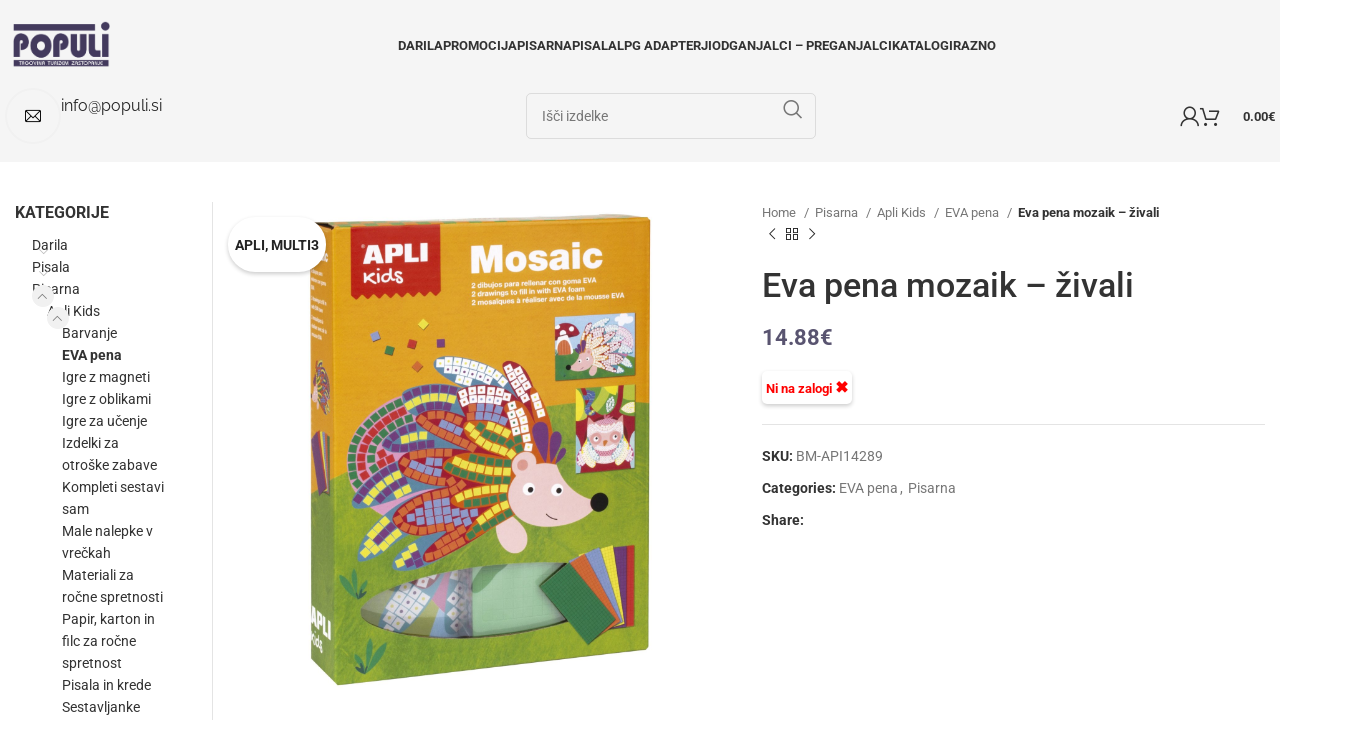

--- FILE ---
content_type: text/html; charset=utf-8
request_url: https://populi.si/izdelek/eva-pena-mozaik-zivali/
body_size: 34524
content:
<!DOCTYPE html><html lang="sl-SI"><head><meta charset="UTF-8"><link rel="profile" href="https://gmpg.org/xfn/11"><link rel="pingback" href="https://populi.si/xmlrpc.php"><title>Eva pena mozaik &#8211; &#382;ivali &#8211; Darila, Poslovna darila, Oskrba pisarn</title><meta name='robots' content='max-image-preview:large' /><link rel='dns-prefetch' href='//fonts.googleapis.com' /><link rel='dns-prefetch' href='//fonts.gstatic.com' /><link rel="alternate" type="application/rss+xml" title="Darila, Poslovna darila, Oskrba pisarn &raquo; Vir" href="https://populi.si/feed/" /><link rel="alternate" title="oEmbed (JSON)" type="application/json+oembed" href="https://populi.si/wp-json/oembed/1.0/embed?url=https%3A%2F%2Fpopuli.si%2Fizdelek%2Feva-pena-mozaik-zivali%2F" /><link rel="alternate" title="oEmbed (XML)" type="text/xml+oembed" href="https://populi.si/wp-json/oembed/1.0/embed?url=https%3A%2F%2Fpopuli.si%2Fizdelek%2Feva-pena-mozaik-zivali%2F&#038;format=xml" /><style id='wp-img-auto-sizes-contain-inline-css' type='text/css'>img:is([sizes=auto i],[sizes^="auto," i]){contain-intrinsic-size:3000px 1500px}
/*# sourceURL=wp-img-auto-sizes-contain-inline-css */</style><style id='woocommerce-inline-inline-css' type='text/css'>.woocommerce form .form-row .required { visibility: visible; }
/*# sourceURL=woocommerce-inline-inline-css */</style><link rel='stylesheet' id='elementor-lazyload-css' href='https://populi.si/wp-content/plugins/elementor/assets/css/modules/lazyload/frontend.min.css?ver=3.18.2' type='text/css' media='all' /><link rel='stylesheet' id='elementor-icons-css' href='https://populi.si/wp-content/plugins/elementor/assets/lib/eicons/css/elementor-icons.min.css?ver=5.25.0' type='text/css' media='all' /><link rel='stylesheet' id='elementor-frontend-css' href='https://populi.si/wp-content/plugins/elementor/assets/css/frontend-lite.min.css?ver=3.18.2' type='text/css' media='all' /><link rel='stylesheet' id='swiper-css' href='https://populi.si/wp-content/plugins/elementor/assets/lib/swiper/css/swiper.min.css?ver=5.3.6' type='text/css' media='all' /><link rel='stylesheet' id='elementor-post-46532-css' href='https://populi.si/wp-content/uploads/elementor/css/post-46532.css?ver=1702536864' type='text/css' media='all' /><link rel='stylesheet' id='elementor-icons-shared-0-css' href='https://populi.si/wp-content/plugins/elementor/assets/lib/font-awesome/css/fontawesome.min.css?ver=5.15.3' type='text/css' media='all' /><link rel='stylesheet' id='elementor-icons-fa-solid-css' href='https://populi.si/wp-content/plugins/elementor/assets/lib/font-awesome/css/solid.min.css?ver=5.15.3' type='text/css' media='all' /><link rel='stylesheet' id='elementor-icons-fa-brands-css' href='https://populi.si/wp-content/plugins/elementor/assets/lib/font-awesome/css/brands.min.css?ver=5.15.3' type='text/css' media='all' /><link rel='stylesheet' id='elementor-icons-fa-regular-css' href='https://populi.si/wp-content/plugins/elementor/assets/lib/font-awesome/css/regular.min.css?ver=5.15.3' type='text/css' media='all' /><link rel='stylesheet' id='bootstrap-css' href='https://populi.si/wp-content/themes/woodmart/css/bootstrap-light.min.css?ver=7.3.2' type='text/css' media='all' /><link rel='stylesheet' id='woodmart-style-css' href='https://populi.si/wp-content/themes/woodmart/css/parts/base.min.css?ver=7.3.2' type='text/css' media='all' /><link rel='stylesheet' id='wd-widget-wd-recent-posts-css' href='https://populi.si/wp-content/themes/woodmart/css/parts/widget-wd-recent-posts.min.css?ver=7.3.2' type='text/css' media='all' /><link rel='stylesheet' id='wd-widget-nav-css' href='https://populi.si/wp-content/themes/woodmart/css/parts/widget-nav.min.css?ver=7.3.2' type='text/css' media='all' /><link rel='stylesheet' id='wd-widget-wd-layered-nav-css' href='https://populi.si/wp-content/themes/woodmart/css/parts/woo-widget-wd-layered-nav.min.css?ver=7.3.2' type='text/css' media='all' /><link rel='stylesheet' id='wd-woo-mod-swatches-base-css' href='https://populi.si/wp-content/themes/woodmart/css/parts/woo-mod-swatches-base.min.css?ver=7.3.2' type='text/css' media='all' /><link rel='stylesheet' id='wd-woo-mod-swatches-filter-css' href='https://populi.si/wp-content/themes/woodmart/css/parts/woo-mod-swatches-filter.min.css?ver=7.3.2' type='text/css' media='all' /><link rel='stylesheet' id='wd-widget-product-cat-css' href='https://populi.si/wp-content/themes/woodmart/css/parts/woo-widget-product-cat.min.css?ver=7.3.2' type='text/css' media='all' /><link rel='stylesheet' id='wd-widget-slider-price-filter-css' href='https://populi.si/wp-content/themes/woodmart/css/parts/woo-widget-slider-price-filter.min.css?ver=7.3.2' type='text/css' media='all' /><link rel='stylesheet' id='wd-wpcf7-css' href='https://populi.si/wp-content/themes/woodmart/css/parts/int-wpcf7.min.css?ver=7.3.2' type='text/css' media='all' /><link rel='stylesheet' id='wd-elementor-base-css' href='https://populi.si/wp-content/themes/woodmart/css/parts/int-elem-base.min.css?ver=7.3.2' type='text/css' media='all' /><link rel='stylesheet' id='wd-notices-fixed-css' href='https://populi.si/wp-content/themes/woodmart/css/parts/woo-opt-sticky-notices.min.css?ver=7.3.2' type='text/css' media='all' /><link rel='stylesheet' id='wd-woocommerce-base-css' href='https://populi.si/wp-content/themes/woodmart/css/parts/woocommerce-base.min.css?ver=7.3.2' type='text/css' media='all' /><link rel='stylesheet' id='wd-mod-star-rating-css' href='https://populi.si/wp-content/themes/woodmart/css/parts/mod-star-rating.min.css?ver=7.3.2' type='text/css' media='all' /><link rel='stylesheet' id='wd-woo-el-track-order-css' href='https://populi.si/wp-content/themes/woodmart/css/parts/woo-el-track-order.min.css?ver=7.3.2' type='text/css' media='all' /><link rel='stylesheet' id='wd-woo-mod-quantity-css' href='https://populi.si/wp-content/themes/woodmart/css/parts/woo-mod-quantity.min.css?ver=7.3.2' type='text/css' media='all' /><link rel='stylesheet' id='wd-woo-single-prod-el-base-css' href='https://populi.si/wp-content/themes/woodmart/css/parts/woo-single-prod-el-base.min.css?ver=7.3.2' type='text/css' media='all' /><link rel='stylesheet' id='wd-woo-mod-stock-status-css' href='https://populi.si/wp-content/themes/woodmart/css/parts/woo-mod-stock-status.min.css?ver=7.3.2' type='text/css' media='all' /><link rel='stylesheet' id='wd-woo-mod-shop-attributes-css' href='https://populi.si/wp-content/themes/woodmart/css/parts/woo-mod-shop-attributes.min.css?ver=7.3.2' type='text/css' media='all' /><link rel='stylesheet' id='child-style-css' href='https://populi.si/wp-content/themes/woodmart-child/style.css?ver=7.3.2' type='text/css' media='all' /><link rel='stylesheet' id='wd-header-base-css' href='https://populi.si/wp-content/themes/woodmart/css/parts/header-base.min.css?ver=7.3.2' type='text/css' media='all' /><link rel='stylesheet' id='wd-mod-tools-css' href='https://populi.si/wp-content/themes/woodmart/css/parts/mod-tools.min.css?ver=7.3.2' type='text/css' media='all' /><link rel='stylesheet' id='wd-header-elements-base-css' href='https://populi.si/wp-content/themes/woodmart/css/parts/header-el-base.min.css?ver=7.3.2' type='text/css' media='all' /><link rel='stylesheet' id='wd-product-loop-css' href='https://populi.si/wp-content/themes/woodmart/css/parts/woo-product-loop.min.css?ver=7.3.2' type='text/css' media='all' /><link rel='stylesheet' id='wd-product-loop-base-css' href='https://populi.si/wp-content/themes/woodmart/css/parts/woo-product-loop-base.min.css?ver=7.3.2' type='text/css' media='all' /><link rel='stylesheet' id='wd-woo-mod-add-btn-replace-css' href='https://populi.si/wp-content/themes/woodmart/css/parts/woo-mod-add-btn-replace.min.css?ver=7.3.2' type='text/css' media='all' /><link rel='stylesheet' id='wd-woo-mod-quantity-overlap-css' href='https://populi.si/wp-content/themes/woodmart/css/parts/woo-mod-quantity-overlap.min.css?ver=7.3.2' type='text/css' media='all' /><link rel='stylesheet' id='wd-mod-more-description-css' href='https://populi.si/wp-content/themes/woodmart/css/parts/mod-more-description.min.css?ver=7.3.2' type='text/css' media='all' /><link rel='stylesheet' id='wd-lazy-loading-css' href='https://populi.si/wp-content/themes/woodmart/css/parts/opt-lazy-load.min.css?ver=7.3.2' type='text/css' media='all' /><link rel='stylesheet' id='wd-bordered-product-css' href='https://populi.si/wp-content/themes/woodmart/css/parts/woo-opt-bordered-product.min.css?ver=7.3.2' type='text/css' media='all' /><link rel='stylesheet' id='wd-owl-carousel-css' href='https://populi.si/wp-content/themes/woodmart/css/parts/lib-owl-carousel.min.css?ver=7.3.2' type='text/css' media='all' /><link rel='stylesheet' id='wd-mfp-popup-css' href='https://populi.si/wp-content/themes/woodmart/css/parts/lib-magnific-popup.min.css?ver=7.3.2' type='text/css' media='all' /><link rel='stylesheet' id='wd-header-cart-side-css' href='https://populi.si/wp-content/themes/woodmart/css/parts/header-el-cart-side.min.css?ver=7.3.2' type='text/css' media='all' /><link rel='stylesheet' id='wd-header-cart-css' href='https://populi.si/wp-content/themes/woodmart/css/parts/header-el-cart.min.css?ver=7.3.2' type='text/css' media='all' /><link rel='stylesheet' id='wd-widget-shopping-cart-css' href='https://populi.si/wp-content/themes/woodmart/css/parts/woo-widget-shopping-cart.min.css?ver=7.3.2' type='text/css' media='all' /><link rel='stylesheet' id='wd-widget-product-list-css' href='https://populi.si/wp-content/themes/woodmart/css/parts/woo-widget-product-list.min.css?ver=7.3.2' type='text/css' media='all' /><link rel='stylesheet' id='wd-info-box-css' href='https://populi.si/wp-content/themes/woodmart/css/parts/el-info-box.min.css?ver=7.3.2' type='text/css' media='all' /><link rel='stylesheet' id='wd-header-search-css' href='https://populi.si/wp-content/themes/woodmart/css/parts/header-el-search.min.css?ver=7.3.2' type='text/css' media='all' /><link rel='stylesheet' id='wd-header-search-form-css' href='https://populi.si/wp-content/themes/woodmart/css/parts/header-el-search-form.min.css?ver=7.3.2' type='text/css' media='all' /><link rel='stylesheet' id='wd-wd-search-form-css' href='https://populi.si/wp-content/themes/woodmart/css/parts/wd-search-form.min.css?ver=7.3.2' type='text/css' media='all' /><link rel='stylesheet' id='wd-header-my-account-dropdown-css' href='https://populi.si/wp-content/themes/woodmart/css/parts/header-el-my-account-dropdown.min.css?ver=7.3.2' type='text/css' media='all' /><link rel='stylesheet' id='wd-woo-mod-login-form-css' href='https://populi.si/wp-content/themes/woodmart/css/parts/woo-mod-login-form.min.css?ver=7.3.2' type='text/css' media='all' /><link rel='stylesheet' id='wd-header-my-account-css' href='https://populi.si/wp-content/themes/woodmart/css/parts/header-el-my-account.min.css?ver=7.3.2' type='text/css' media='all' /><link rel='stylesheet' id='wd-wd-search-results-css' href='https://populi.si/wp-content/themes/woodmart/css/parts/wd-search-results.min.css?ver=7.3.2' type='text/css' media='all' /><link rel='stylesheet' id='wd-woo-single-prod-predefined-css' href='https://populi.si/wp-content/themes/woodmart/css/parts/woo-single-prod-predefined.min.css?ver=7.3.2' type='text/css' media='all' /><link rel='stylesheet' id='wd-woo-single-prod-and-quick-view-predefined-css' href='https://populi.si/wp-content/themes/woodmart/css/parts/woo-single-prod-and-quick-view-predefined.min.css?ver=7.3.2' type='text/css' media='all' /><link rel='stylesheet' id='wd-woo-single-prod-el-tabs-predefined-css' href='https://populi.si/wp-content/themes/woodmart/css/parts/woo-single-prod-el-tabs-predefined.min.css?ver=7.3.2' type='text/css' media='all' /><link rel='stylesheet' id='wd-woo-single-prod-el-gallery-css' href='https://populi.si/wp-content/themes/woodmart/css/parts/woo-single-prod-el-gallery.min.css?ver=7.3.2' type='text/css' media='all' /><link rel='stylesheet' id='wd-woo-single-prod-el-gallery-opt-thumb-left-css' href='https://populi.si/wp-content/themes/woodmart/css/parts/woo-single-prod-el-gallery-opt-thumb-left.min.css?ver=7.3.2' type='text/css' media='all' /><link rel='stylesheet' id='wd-woo-mod-product-labels-css' href='https://populi.si/wp-content/themes/woodmart/css/parts/woo-mod-product-labels.min.css?ver=7.3.2' type='text/css' media='all' /><link rel='stylesheet' id='wd-woo-mod-product-labels-round-css' href='https://populi.si/wp-content/themes/woodmart/css/parts/woo-mod-product-labels-round.min.css?ver=7.3.2' type='text/css' media='all' /><link rel='stylesheet' id='wd-woo-single-prod-el-navigation-css' href='https://populi.si/wp-content/themes/woodmart/css/parts/woo-single-prod-el-navigation.min.css?ver=7.3.2' type='text/css' media='all' /><link rel='stylesheet' id='wd-social-icons-css' href='https://populi.si/wp-content/themes/woodmart/css/parts/el-social-icons.min.css?ver=7.3.2' type='text/css' media='all' /><link rel='stylesheet' id='wd-accordion-css' href='https://populi.si/wp-content/themes/woodmart/css/parts/el-accordion.min.css?ver=7.3.2' type='text/css' media='all' /><link rel='stylesheet' id='wd-off-canvas-sidebar-css' href='https://populi.si/wp-content/themes/woodmart/css/parts/opt-off-canvas-sidebar.min.css?ver=7.3.2' type='text/css' media='all' /><link rel='stylesheet' id='wd-footer-base-css' href='https://populi.si/wp-content/themes/woodmart/css/parts/footer-base.min.css?ver=7.3.2' type='text/css' media='all' /><link rel='stylesheet' id='wd-scroll-top-css' href='https://populi.si/wp-content/themes/woodmart/css/parts/opt-scrolltotop.min.css?ver=7.3.2' type='text/css' media='all' /><link rel='stylesheet' id='wd-mod-sticky-sidebar-opener-css' href='https://populi.si/wp-content/themes/woodmart/css/parts/mod-sticky-sidebar-opener.min.css?ver=7.3.2' type='text/css' media='all' /><link rel='stylesheet' id='wd-header-search-fullscreen-css' href='https://populi.si/wp-content/themes/woodmart/css/parts/header-el-search-fullscreen-general.min.css?ver=7.3.2' type='text/css' media='all' /><link rel='stylesheet' id='wd-header-search-fullscreen-2-css' href='https://populi.si/wp-content/themes/woodmart/css/parts/header-el-search-fullscreen-2.min.css?ver=7.3.2' type='text/css' media='all' /><link rel='stylesheet' id='xts-style-header_855638-css' href='https://populi.si/wp-content/uploads/2023/11/xts-header_855638-1700209490.css?ver=7.3.2' type='text/css' media='all' /><link rel='stylesheet' id='xts-style-theme_settings_default-css' href='https://populi.si/wp-content/uploads/2023/12/xts-theme_settings_default-1702554406.css?ver=7.3.2' type='text/css' media='all' /><link rel='stylesheet' id='xts-google-fonts-css' href='https://populi.si/wp-content/uploads/breeze/google/fonts/roboto/roboto.css' type='text/css' media='all' /><link rel='stylesheet' id='google-fonts-1-css' href='https://populi.si/wp-content/uploads/breeze/google/fonts/roboto_slab/roboto_slab.css' type='text/css' media='all' /><link rel="preconnect" href="https://fonts.gstatic.com/" crossorigin><script type="text/javascript" id="breeze-prefetch-js-extra">/*  */
var breeze_prefetch = {"local_url":"https://populi.si","ignore_remote_prefetch":"1","ignore_list":["/kosarica/","/blagajna/","/moj-racun/","/kosarica/","/blagajna/","/wp-admin/"]};
//# sourceURL=breeze-prefetch-js-extra
/*  */</script> <script type="text/javascript" src="https://populi.si/wp-content/plugins/breeze/assets/js/js-front-end/breeze-prefetch-links.min.js?ver=2.1.1" id="breeze-prefetch-js"></script> <script type="text/javascript" src="https://populi.si/wp-includes/js/jquery/jquery.min.js?ver=3.7.1" id="jquery-core-js"></script> <script type="text/javascript" src="https://populi.si/wp-includes/js/jquery/jquery-migrate.min.js?ver=3.4.1" id="jquery-migrate-js"></script> <script type="text/javascript" src="https://populi.si/wp-content/plugins/woocommerce/assets/js/jquery-blockui/jquery.blockUI.min.js?ver=2.7.0-wc.8.4.2" id="jquery-blockui-js" defer="defer" data-wp-strategy="defer"></script> <script type="text/javascript" id="wc-add-to-cart-js-extra">/*  */
var wc_add_to_cart_params = {"ajax_url":"/wp-admin/admin-ajax.php","wc_ajax_url":"/?wc-ajax=%%endpoint%%","i18n_view_cart":"View cart","cart_url":"https://populi.si/kosarica/","is_cart":"","cart_redirect_after_add":"no"};
//# sourceURL=wc-add-to-cart-js-extra
/*  */</script> <script type="text/javascript" src="https://populi.si/wp-content/plugins/woocommerce/assets/js/frontend/add-to-cart.min.js?ver=8.4.2" id="wc-add-to-cart-js" defer="defer" data-wp-strategy="defer"></script> <script type="text/javascript" id="wc-single-product-js-extra">/*  */
var wc_single_product_params = {"i18n_required_rating_text":"Please select a rating","review_rating_required":"yes","flexslider":{"rtl":false,"animation":"slide","smoothHeight":true,"directionNav":false,"controlNav":"thumbnails","slideshow":false,"animationSpeed":500,"animationLoop":false,"allowOneSlide":false},"zoom_enabled":"","zoom_options":[],"photoswipe_enabled":"","photoswipe_options":{"shareEl":false,"closeOnScroll":false,"history":false,"hideAnimationDuration":0,"showAnimationDuration":0},"flexslider_enabled":""};
//# sourceURL=wc-single-product-js-extra
/*  */</script> <script type="text/javascript" src="https://populi.si/wp-content/plugins/woocommerce/assets/js/frontend/single-product.min.js?ver=8.4.2" id="wc-single-product-js" defer="defer" data-wp-strategy="defer"></script> <script type="text/javascript" src="https://populi.si/wp-content/plugins/woocommerce/assets/js/js-cookie/js.cookie.min.js?ver=2.1.4-wc.8.4.2" id="js-cookie-js" defer="defer" data-wp-strategy="defer"></script> <script type="text/javascript" id="woocommerce-js-extra">/*  */
var woocommerce_params = {"ajax_url":"/wp-admin/admin-ajax.php","wc_ajax_url":"/?wc-ajax=%%endpoint%%"};
//# sourceURL=woocommerce-js-extra
/*  */</script> <script type="text/javascript" src="https://populi.si/wp-content/plugins/woocommerce/assets/js/frontend/woocommerce.min.js?ver=8.4.2" id="woocommerce-js" defer="defer" data-wp-strategy="defer"></script> <script type="text/javascript" src="https://populi.si/wp-content/themes/woodmart/js/libs/device.min.js?ver=7.3.2" id="wd-device-library-js"></script> <script type="text/javascript" src="https://populi.si/wp-content/themes/woodmart/js/scripts/global/scrollBar.min.js?ver=7.3.2" id="wd-scrollbar-js"></script> <link rel="https://api.w.org/" href="https://populi.si/wp-json/" /><link rel="alternate" title="JSON" type="application/json" href="https://populi.si/wp-json/wp/v2/product/22638" /><link rel="EditURI" type="application/rsd+xml" title="RSD" href="https://populi.si/xmlrpc.php?rsd" /><link rel="canonical" href="https://populi.si/izdelek/eva-pena-mozaik-zivali/" /><link rel='shortlink' href='https://populi.si/?p=22638' /><link rel="preload" as="font" type="font/woff2" href="https://populi.si/wp-content/themes/woodmart/fonts/woodmart-font-1-400.woff2" crossorigin><link rel="preload" as="font" type="font/woff2" href="https://populi.si/wp-content/plugins/elementor/assets/lib/font-awesome/webfonts/fa-solid-900.woff2" crossorigin><link rel="preload" as="font" type="font/ttf" href="https://populi.si/wp-content/uploads/breeze/google/fonts/hind/5aU19_a8oxmIfLZcERySiA.ttf" crossorigin><link rel="preload" as="font" type="font/ttf" href="https://populi.si/wp-content/uploads/breeze/google/fonts/hind/5aU69_a8oxmIdGl4AQ.ttf" crossorigin><meta name="viewport" content="width=device-width, initial-scale=1.0, maximum-scale=1.0, user-scalable=no"><link rel="preload" as="font" href="https://populi.si/wp-content/themes/woodmart/fonts/woodmart-font-1-400.woff2?v=7.3.2" type="font/woff2" crossorigin> <noscript><style>.woocommerce-product-gallery{ opacity: 1 !important; }</style></noscript><meta name="generator" content="Elementor 3.18.2; features: e_dom_optimization, e_optimized_assets_loading, e_optimized_css_loading, additional_custom_breakpoints, block_editor_assets_optimize, e_image_loading_optimization; settings: css_print_method-external, google_font-enabled, font_display-swap"><link rel="icon" href="https://populi.si/wp-content/uploads/2023/11/cropped-populi_favicon-32x32.png" sizes="32x32" /><link rel="icon" href="https://populi.si/wp-content/uploads/2023/11/cropped-populi_favicon-192x192.png" sizes="192x192" /><link rel="apple-touch-icon" href="https://populi.si/wp-content/uploads/2023/11/cropped-populi_favicon-180x180.png" /><meta name="msapplication-TileImage" content="https://populi.si/wp-content/uploads/2023/11/cropped-populi_favicon-270x270.png" /><style type="text/css" id="wp-custom-css">/*
* Prefixed by https://autoprefixer.github.io
* PostCSS: v7.0.29,
* Autoprefixer: v9.7.6
* Browsers: last 4 version
*/
/* Parent container must be relative for absolute positioning to work */
.woocommerce ul.products li.product, .woocommerce-page ul.products li.product {
    position: relative;
}

.shop_attributes tr {
	justify-content: flex-start !important;
}

.custom-stock-label {
	    display: none;
    position: absolute;
    bottom: 10px; /* Adjust as needed */
    right: 10px; /* Starting position */
    background-color: #fff;
    padding: 4px;
    border-radius: 5px;
    box-shadow: 0 2px 4px rgba(0,0,0,0.2);
    z-index: 10;
	font-size: 0.8rem;
    font-weight: 600;
}
.summary .custom-stock-label {
	position: static;
	display: inline-block !important;
}
.stock-label .custom-stock-label {
    display: block;
}

/* Adjustments for stock icon */
.custom-stock-label .stock-icon {
    font-size: 1rem;
/*     vertical-align: middle; */
}
.custom-stock-label.in-stock {
	color: green;
}
.custom-stock-label.out-of-stock {
	color: red;
}

.product-label {
	box-shadow: 0 2px 4px rgba(0,0,0,0.2);
}

.single-product .out-of-stock.wd-style-default,
.out-of-stock.product-label {
	display: none !important;
}

.wd-dropdown.hovered {
	visibility: visible !important;
	opacity: 1 !important;
	transform: inherit !important;
}

.wd-dropdown:not(.wd-dropdown-my-account):not(.wd-dropdown-register) {
    width: 100vw !important;
    top: 38%;
}

.wd-dropdown.wd-design-sized {
	left: 0 !important;
}
.wd-nav>li {
	position: unset !important;
}
.wd-dropdown .container {
	margin: 0 auto !important;
}

.free-shipping-row  {
	border-right: 1px solid #000;
	background: #efefef;
}
.free-shipping-row strong {
	color: #E83A3A;
	font-weight: 700;
	font-size: 1.2em;
}
.free-shipping-row-mobile strong {
	color: #E83A3A;
	font-weight: 700;
	font-size: 1em;
	margin-top:12px;
	margin-left:3px;
	margin-right:3px;
	margin-bottom:12px;
}

.free-shipping-row-mobile { display: none;
	border-right: 1px solid #000;
	background: #efefef;
	margin-top:-20px;
	padding-top:5px;
	padding-left:5px !important;
	padding-bottom: 0px !important; 
	min-height: 30px !important;
}

.custom-cats {
	display: -webkit-box;
	display: -ms-flexbox;
	display: flex;
	-webkit-box-pack: start;
	    -ms-flex-pack: start;
	        justify-content: flex-start;
	-webkit-box-orient: vertical;
	-webkit-box-direction: normal;
	    -ms-flex-flow: column wrap;
	        flex-flow: column wrap;
	max-height: 500px;
}
.custom-cats>li {
	list-style: none;
	width: 180px;
	margin-bottom:10px;
}
.custom-cats.pisarna>li {
	list-style: none;
	width: 180px;
	margin: 15px;
}
.custom-cats>li>a {
  font-weight: 700;
}
._custom-cats>li>.children .children li{
	display: none;
}

._custom-cats>li>.children .children::after {
	content: "+" !important;
	font-weight:500;
	position: relative;
	display: inline-block;
	border: 1px solid #000;
}

.sub-menu-dropdown {
	border-bottom: 2px solid #56526b;
}

#menu-main-nav .woodmart-buttons,
#menu-main-nav .label-attribute-pa_znamka,
.sub-menu-dropdown .label-attribute-pa_znamka,
.najbolj-prodajano-grid .label-attribute-pa_znamka,
.izpostavljeni-sliderji .label-attribute-pa_znamka {
	display: none !important;
	opacity: 0 !important;
}
#menu-main-nav .product-category .category-title {
	line-height:1;
	font-size: 15px;
}

#menu-main .woodmart-carousel-container {
	border: 2px solid #595470;
	padding: 5px;
}



.karta-lpg-wrapper {
	margin-bottom: 15px;
}
.karta-lpg-img {
	color: #514C65;
	font-weight:600;
	text-transform: uppercase;
	border-bottom:1px solid #514C65;
}
.karta-lpg-img:after {
	content: "\f302";
	font-family: "Font Awesome\ 5 Free";
	font-weight: 600;
	font-size:18px;
	margin-left: 5px;
}

.category-grid-item .more-products {
	display: none;
}

.cart-widget-side li img,
.cart-table-section img{
max-height: 80px; 
	-o-object-fit: contain; 
	   object-fit: contain;
}

/* product page */
.owl-loaded:after {
	left: unset;
}
/* product page gallery */
.woocommerce-product-gallery img {
	max-height: 500px !important;
	width: auto;
}

.woocommerce-product-gallery .product-image-wrap {
	display: -webkit-box;
	display: -ms-flexbox;
	display: flex;
	-webkit-box-pack: center;
	    -ms-flex-pack: center;
	        justify-content: center;
}

.product-image-thumbnail img {
	max-height: 150px !important;
	width: auto !important;
	margin: 0 auto;
}

/* KATALOGi TAB */
.katalogi-wrapper {
	display: -webkit-box;
	display: -ms-flexbox;
	display: flex;
	-ms-flex-wrap: wrap;
	    flex-wrap: wrap;
	width: 100%;
}

.katalog-item {
	display: -webkit-box;
	display: -ms-flexbox;
	display: flex;
	border: 1px solid #e3e3e3;
	cursor: pointer;
	padding:5px;
	margin: 20px;
	text-align:center;
	-webkit-transition: background-color 0.1s ease-in;
	-o-transition: background-color 0.1s ease-in;
	transition: background-color 0.1s ease-in;
}

.katalog-item p {
	margin-bottom: 5px;
	font-weight:600;
}

.katalog-item img {
	width: 120px;
	height: auto;
}

.katalog-item:hover {
	background-color: #d7cff9;
	-webkit-transition: background-color 0.2s ease-in;
	-o-transition: background-color 0.2s ease-in;
	transition: background-color 0.2s ease-in;
}

/* SHOP */
.product-grid-item img {
	max-height:250px;
	-o-object-fit: contain;
	   object-fit: contain;
}

@media screen and (max-width:768px) {
	.katalogi-wrapper {
		max-width: 100%;
		width: 100%;
	}
	.katalog-item {
		margin: 10px;
	}
	.free-shipping-row { display: none !important;}
	.free-shipping-row-mobile { display: block;
	}
	
	.custom-stock-label span {
		font-size: 0.65rem;
	}
	.stock-icon {
		font-size: 0.8rem !important;
	}
	
    .category-grid-item .wd-entities-title {    
    margin-top: -41px;
    z-index:2;
    position: relative;
}
	.main-page-wrapper {
		padding-top: 0 !important;
	}
}

.whb-header-bottom {
    padding-bottom: 20px; /* Adjust this value as needed */
}</style><style></style><style id='global-styles-inline-css' type='text/css'>:root{--wp--preset--aspect-ratio--square: 1;--wp--preset--aspect-ratio--4-3: 4/3;--wp--preset--aspect-ratio--3-4: 3/4;--wp--preset--aspect-ratio--3-2: 3/2;--wp--preset--aspect-ratio--2-3: 2/3;--wp--preset--aspect-ratio--16-9: 16/9;--wp--preset--aspect-ratio--9-16: 9/16;--wp--preset--color--black: #000000;--wp--preset--color--cyan-bluish-gray: #abb8c3;--wp--preset--color--white: #ffffff;--wp--preset--color--pale-pink: #f78da7;--wp--preset--color--vivid-red: #cf2e2e;--wp--preset--color--luminous-vivid-orange: #ff6900;--wp--preset--color--luminous-vivid-amber: #fcb900;--wp--preset--color--light-green-cyan: #7bdcb5;--wp--preset--color--vivid-green-cyan: #00d084;--wp--preset--color--pale-cyan-blue: #8ed1fc;--wp--preset--color--vivid-cyan-blue: #0693e3;--wp--preset--color--vivid-purple: #9b51e0;--wp--preset--gradient--vivid-cyan-blue-to-vivid-purple: linear-gradient(135deg,rgb(6,147,227) 0%,rgb(155,81,224) 100%);--wp--preset--gradient--light-green-cyan-to-vivid-green-cyan: linear-gradient(135deg,rgb(122,220,180) 0%,rgb(0,208,130) 100%);--wp--preset--gradient--luminous-vivid-amber-to-luminous-vivid-orange: linear-gradient(135deg,rgb(252,185,0) 0%,rgb(255,105,0) 100%);--wp--preset--gradient--luminous-vivid-orange-to-vivid-red: linear-gradient(135deg,rgb(255,105,0) 0%,rgb(207,46,46) 100%);--wp--preset--gradient--very-light-gray-to-cyan-bluish-gray: linear-gradient(135deg,rgb(238,238,238) 0%,rgb(169,184,195) 100%);--wp--preset--gradient--cool-to-warm-spectrum: linear-gradient(135deg,rgb(74,234,220) 0%,rgb(151,120,209) 20%,rgb(207,42,186) 40%,rgb(238,44,130) 60%,rgb(251,105,98) 80%,rgb(254,248,76) 100%);--wp--preset--gradient--blush-light-purple: linear-gradient(135deg,rgb(255,206,236) 0%,rgb(152,150,240) 100%);--wp--preset--gradient--blush-bordeaux: linear-gradient(135deg,rgb(254,205,165) 0%,rgb(254,45,45) 50%,rgb(107,0,62) 100%);--wp--preset--gradient--luminous-dusk: linear-gradient(135deg,rgb(255,203,112) 0%,rgb(199,81,192) 50%,rgb(65,88,208) 100%);--wp--preset--gradient--pale-ocean: linear-gradient(135deg,rgb(255,245,203) 0%,rgb(182,227,212) 50%,rgb(51,167,181) 100%);--wp--preset--gradient--electric-grass: linear-gradient(135deg,rgb(202,248,128) 0%,rgb(113,206,126) 100%);--wp--preset--gradient--midnight: linear-gradient(135deg,rgb(2,3,129) 0%,rgb(40,116,252) 100%);--wp--preset--font-size--small: 13px;--wp--preset--font-size--medium: 20px;--wp--preset--font-size--large: 36px;--wp--preset--font-size--x-large: 42px;--wp--preset--spacing--20: 0.44rem;--wp--preset--spacing--30: 0.67rem;--wp--preset--spacing--40: 1rem;--wp--preset--spacing--50: 1.5rem;--wp--preset--spacing--60: 2.25rem;--wp--preset--spacing--70: 3.38rem;--wp--preset--spacing--80: 5.06rem;--wp--preset--shadow--natural: 6px 6px 9px rgba(0, 0, 0, 0.2);--wp--preset--shadow--deep: 12px 12px 50px rgba(0, 0, 0, 0.4);--wp--preset--shadow--sharp: 6px 6px 0px rgba(0, 0, 0, 0.2);--wp--preset--shadow--outlined: 6px 6px 0px -3px rgb(255, 255, 255), 6px 6px rgb(0, 0, 0);--wp--preset--shadow--crisp: 6px 6px 0px rgb(0, 0, 0);}:where(.is-layout-flex){gap: 0.5em;}:where(.is-layout-grid){gap: 0.5em;}body .is-layout-flex{display: flex;}.is-layout-flex{flex-wrap: wrap;align-items: center;}.is-layout-flex > :is(*, div){margin: 0;}body .is-layout-grid{display: grid;}.is-layout-grid > :is(*, div){margin: 0;}:where(.wp-block-columns.is-layout-flex){gap: 2em;}:where(.wp-block-columns.is-layout-grid){gap: 2em;}:where(.wp-block-post-template.is-layout-flex){gap: 1.25em;}:where(.wp-block-post-template.is-layout-grid){gap: 1.25em;}.has-black-color{color: var(--wp--preset--color--black) !important;}.has-cyan-bluish-gray-color{color: var(--wp--preset--color--cyan-bluish-gray) !important;}.has-white-color{color: var(--wp--preset--color--white) !important;}.has-pale-pink-color{color: var(--wp--preset--color--pale-pink) !important;}.has-vivid-red-color{color: var(--wp--preset--color--vivid-red) !important;}.has-luminous-vivid-orange-color{color: var(--wp--preset--color--luminous-vivid-orange) !important;}.has-luminous-vivid-amber-color{color: var(--wp--preset--color--luminous-vivid-amber) !important;}.has-light-green-cyan-color{color: var(--wp--preset--color--light-green-cyan) !important;}.has-vivid-green-cyan-color{color: var(--wp--preset--color--vivid-green-cyan) !important;}.has-pale-cyan-blue-color{color: var(--wp--preset--color--pale-cyan-blue) !important;}.has-vivid-cyan-blue-color{color: var(--wp--preset--color--vivid-cyan-blue) !important;}.has-vivid-purple-color{color: var(--wp--preset--color--vivid-purple) !important;}.has-black-background-color{background-color: var(--wp--preset--color--black) !important;}.has-cyan-bluish-gray-background-color{background-color: var(--wp--preset--color--cyan-bluish-gray) !important;}.has-white-background-color{background-color: var(--wp--preset--color--white) !important;}.has-pale-pink-background-color{background-color: var(--wp--preset--color--pale-pink) !important;}.has-vivid-red-background-color{background-color: var(--wp--preset--color--vivid-red) !important;}.has-luminous-vivid-orange-background-color{background-color: var(--wp--preset--color--luminous-vivid-orange) !important;}.has-luminous-vivid-amber-background-color{background-color: var(--wp--preset--color--luminous-vivid-amber) !important;}.has-light-green-cyan-background-color{background-color: var(--wp--preset--color--light-green-cyan) !important;}.has-vivid-green-cyan-background-color{background-color: var(--wp--preset--color--vivid-green-cyan) !important;}.has-pale-cyan-blue-background-color{background-color: var(--wp--preset--color--pale-cyan-blue) !important;}.has-vivid-cyan-blue-background-color{background-color: var(--wp--preset--color--vivid-cyan-blue) !important;}.has-vivid-purple-background-color{background-color: var(--wp--preset--color--vivid-purple) !important;}.has-black-border-color{border-color: var(--wp--preset--color--black) !important;}.has-cyan-bluish-gray-border-color{border-color: var(--wp--preset--color--cyan-bluish-gray) !important;}.has-white-border-color{border-color: var(--wp--preset--color--white) !important;}.has-pale-pink-border-color{border-color: var(--wp--preset--color--pale-pink) !important;}.has-vivid-red-border-color{border-color: var(--wp--preset--color--vivid-red) !important;}.has-luminous-vivid-orange-border-color{border-color: var(--wp--preset--color--luminous-vivid-orange) !important;}.has-luminous-vivid-amber-border-color{border-color: var(--wp--preset--color--luminous-vivid-amber) !important;}.has-light-green-cyan-border-color{border-color: var(--wp--preset--color--light-green-cyan) !important;}.has-vivid-green-cyan-border-color{border-color: var(--wp--preset--color--vivid-green-cyan) !important;}.has-pale-cyan-blue-border-color{border-color: var(--wp--preset--color--pale-cyan-blue) !important;}.has-vivid-cyan-blue-border-color{border-color: var(--wp--preset--color--vivid-cyan-blue) !important;}.has-vivid-purple-border-color{border-color: var(--wp--preset--color--vivid-purple) !important;}.has-vivid-cyan-blue-to-vivid-purple-gradient-background{background: var(--wp--preset--gradient--vivid-cyan-blue-to-vivid-purple) !important;}.has-light-green-cyan-to-vivid-green-cyan-gradient-background{background: var(--wp--preset--gradient--light-green-cyan-to-vivid-green-cyan) !important;}.has-luminous-vivid-amber-to-luminous-vivid-orange-gradient-background{background: var(--wp--preset--gradient--luminous-vivid-amber-to-luminous-vivid-orange) !important;}.has-luminous-vivid-orange-to-vivid-red-gradient-background{background: var(--wp--preset--gradient--luminous-vivid-orange-to-vivid-red) !important;}.has-very-light-gray-to-cyan-bluish-gray-gradient-background{background: var(--wp--preset--gradient--very-light-gray-to-cyan-bluish-gray) !important;}.has-cool-to-warm-spectrum-gradient-background{background: var(--wp--preset--gradient--cool-to-warm-spectrum) !important;}.has-blush-light-purple-gradient-background{background: var(--wp--preset--gradient--blush-light-purple) !important;}.has-blush-bordeaux-gradient-background{background: var(--wp--preset--gradient--blush-bordeaux) !important;}.has-luminous-dusk-gradient-background{background: var(--wp--preset--gradient--luminous-dusk) !important;}.has-pale-ocean-gradient-background{background: var(--wp--preset--gradient--pale-ocean) !important;}.has-electric-grass-gradient-background{background: var(--wp--preset--gradient--electric-grass) !important;}.has-midnight-gradient-background{background: var(--wp--preset--gradient--midnight) !important;}.has-small-font-size{font-size: var(--wp--preset--font-size--small) !important;}.has-medium-font-size{font-size: var(--wp--preset--font-size--medium) !important;}.has-large-font-size{font-size: var(--wp--preset--font-size--large) !important;}.has-x-large-font-size{font-size: var(--wp--preset--font-size--x-large) !important;}
/*# sourceURL=global-styles-inline-css */</style><link rel='stylesheet' id='dashicons-css' href='https://populi.si/wp-includes/css/dashicons.min.css?ver=4bba14a4f4397bb876e4a23e627c7384' type='text/css' media='all' /><link rel='stylesheet' id='e-animations-css' href='https://populi.si/wp-content/plugins/elementor/assets/lib/animations/animations.min.css?ver=3.18.2' type='text/css' media='all' /></head><body class="wp-singular product-template-default single single-product postid-22638 wp-theme-woodmart wp-child-theme-woodmart-child theme-woodmart woocommerce woocommerce-page woocommerce-no-js wrapper-custom  woodmart-product-design-default categories-accordion-on woodmart-archive-shop woodmart-ajax-shop-on offcanvas-sidebar-mobile offcanvas-sidebar-tablet notifications-sticky e-lazyload elementor-default elementor-kit-46532"> <script type="text/javascript" id="wd-flicker-fix">// Flicker fix.</script> <div class="website-wrapper"><header class="whb-header whb-header_855638 whb-sticky-shadow whb-scroll-slide whb-sticky-real"><div class="whb-main-header"><div class="whb-row whb-top-bar whb-not-sticky-row whb-with-bg whb-border-fullwidth whb-color-dark whb-hidden-desktop whb-hidden-mobile whb-flex-flex-middle"><div class="container"><div class="whb-flex-row whb-top-bar-inner"><div class="whb-column whb-col-left whb-visible-lg whb-empty-column"></div><div class="whb-column whb-col-center whb-visible-lg whb-empty-column"></div><div class="whb-column whb-col-right whb-visible-lg"><div class="wd-header-text set-cont-mb-s reset-last-child  wd-inline"><ul><li><a href="https://populi.si/o-podjetju/">O podjetju</a></li></ul></div><div class="wd-header-text set-cont-mb-s reset-last-child  wd-inline"><ul><li><a href="https://populi.si/pogoji-poslovanja/">Pogoji poslovanja</a></li></ul></div></div><div class="whb-column whb-col-mobile whb-hidden-lg whb-empty-column"></div></div></div></div><div class="whb-row whb-general-header whb-not-sticky-row whb-with-bg whb-without-border whb-color-dark whb-flex-equal-sides"><div class="container"><div class="whb-flex-row whb-general-header-inner"><div class="whb-column whb-col-left whb-visible-lg"><div class="site-logo wd-switch-logo"> <a href="https://populi.si/" class="wd-logo wd-main-logo" rel="home"> <img loading="lazy" width="1123" height="794" src="https://populi.si/wp-content/uploads/2021/02/populi-logo.png" class="attachment-full size-full" alt="" style="max-width:366px;" decoding="async" srcset="https://populi.si/wp-content/uploads/2021/02/populi-logo.png 1123w, https://populi.si/wp-content/uploads/2021/02/populi-logo-600x424.png 600w, https://populi.si/wp-content/uploads/2021/02/populi-logo-150x106.png 150w, https://populi.si/wp-content/uploads/2021/02/populi-logo-300x212.png 300w, https://populi.si/wp-content/uploads/2021/02/populi-logo-1024x724.png 1024w, https://populi.si/wp-content/uploads/2021/02/populi-logo-768x543.png 768w" sizes="(max-width: 1123px) 100vw, 1123px" /> </a> <a href="https://populi.si/" class="wd-logo wd-sticky-logo" rel="home"> <img loading="lazy" width="1123" height="794" src="https://populi.si/wp-content/uploads/2021/02/populi-logo.png" class="attachment-full size-full" alt="" style="max-width:250px;" decoding="async" srcset="https://populi.si/wp-content/uploads/2021/02/populi-logo.png 1123w, https://populi.si/wp-content/uploads/2021/02/populi-logo-600x424.png 600w, https://populi.si/wp-content/uploads/2021/02/populi-logo-150x106.png 150w, https://populi.si/wp-content/uploads/2021/02/populi-logo-300x212.png 300w, https://populi.si/wp-content/uploads/2021/02/populi-logo-1024x724.png 1024w, https://populi.si/wp-content/uploads/2021/02/populi-logo-768x543.png 768w" sizes="(max-width: 1123px) 100vw, 1123px" /> </a></div></div><div class="whb-column whb-col-center whb-visible-lg"><div class="wd-header-nav wd-header-main-nav text-left wd-design-1" role="navigation" aria-label="Main navigation"><ul id="menu-main-nav" class="menu wd-nav wd-nav-main wd-style-underline wd-gap-s"><li id="menu-item-38573" class="menu-item menu-item-type-custom menu-item-object-custom menu-item-38573 item-level-0 menu-mega-dropdown wd-event-hover menu-item-has-children dropdown-load-ajax" ><a href="/kategorije-izdelkov/darila" class="woodmart-nav-link"><span class="nav-link-text">Darila</span></a><div class="wd-dropdown-menu wd-dropdown wd-design-full-width color-scheme-dark"><div class="container"><div class="dropdown-html-placeholder wd-fill" data-id="38684"></div></div></div></li><li id="menu-item-38574" class="menu-item menu-item-type-custom menu-item-object-custom menu-item-38574 item-level-0 menu-mega-dropdown wd-event-hover menu-item-has-children dropdown-load-ajax" ><a href="/kategorije-izdelkov/promocija" class="woodmart-nav-link"><span class="nav-link-text">Promocija</span></a><div class="wd-dropdown-menu wd-dropdown wd-design-full-width color-scheme-dark"><div class="container"><div class="dropdown-html-placeholder wd-fill" data-id="38679"></div></div></div></li><li id="menu-item-38575" class="menu-item menu-item-type-custom menu-item-object-custom menu-item-38575 item-level-0 menu-mega-dropdown wd-event-hover menu-item-has-children dropdown-load-ajax dropdown-with-height" style="--wd-dropdown-height: 500px;"><a href="#" class="woodmart-nav-link"><span class="nav-link-text">Pisarna</span></a><div class="wd-dropdown-menu wd-dropdown wd-design-full-width color-scheme-dark"><div class="container"><div class="dropdown-html-placeholder wd-fill" data-id="38709"></div></div></div></li><li id="menu-item-38576" class="menu-item menu-item-type-custom menu-item-object-custom menu-item-38576 item-level-0 menu-mega-dropdown wd-event-hover menu-item-has-children dropdown-load-ajax" ><a href="#" class="woodmart-nav-link"><span class="nav-link-text">Pisala</span></a><div class="wd-dropdown-menu wd-dropdown wd-design-full-width color-scheme-dark"><div class="container"><div class="dropdown-html-placeholder wd-fill" data-id="38519"></div></div></div></li><li id="menu-item-38578" class="menu-item menu-item-type-custom menu-item-object-custom menu-item-38578 item-level-0 menu-mega-dropdown wd-event-hover menu-item-has-children dropdown-with-height" style="--wd-dropdown-height: 360px;"><a href="/kategorije-izdelkov/lpg-adapterji" class="woodmart-nav-link"><span class="nav-link-text">LPG adapterji</span></a><div class="wd-dropdown-menu wd-dropdown wd-design-sized color-scheme-dark"><div class="container"><link rel="stylesheet" id="elementor-post-19961-css" href="https://populi.si/wp-content/uploads/elementor/css/post-19961.css?ver=1702540280" type="text/css" media="all"><div data-elementor-type="wp-post" data-elementor-id="19961" class="elementor elementor-19961"><section class="elementor-section elementor-top-section elementor-element elementor-element-f8b0542 elementor-section-boxed elementor-section-height-default elementor-section-height-default wd-section-disabled" data-id="f8b0542" data-element_type="section" data-settings="{&quot;background_background&quot;:&quot;classic&quot;}"><div class="elementor-container elementor-column-gap-default"><div class="elementor-column elementor-col-100 elementor-top-column elementor-element elementor-element-1bc960d" data-id="1bc960d" data-element_type="column"><div class="elementor-widget-wrap elementor-element-populated"><div class="elementor-element elementor-element-3d20351 elementor-widget elementor-widget-wd_products" data-id="3d20351" data-element_type="widget" data-widget_type="wd_products.default"><div class="elementor-widget-container"><div id="carousel-924"
class="wd-carousel-container  wd-quantity-enabled slider-type-product wd-rs- products wd-carousel-spacing-10 products-bordered-grid" data-owl-carousel data-speed="" data-slides_per_view_tablet='{"unit":"px","size":"","sizes":[]}' data-slides_per_view_mobile='{"unit":"px","size":"","sizes":[]}' data-autoplay="" data-hide_pagination_control="yes" data-scroll_per_page="" data-desktop="4" data-tablet_landscape="4" data-tablet="3" data-mobile="2"><div class="owl-carousel wd-owl owl-items-lg-4 owl-items-md-4 owl-items-sm-3 owl-items-xs-2"><div class="slide-product owl-carousel-item"><div class="product-grid-item product product-no-swatches wd-hover-base wd-hover-with-fade wd-fade-off type-product post-33897 status-publish instock product_cat-lpg-adapterji has-post-thumbnail purchasable product-type-simple" data-loop="1" data-id="33897"><div class="product-wrapper"><div class="content-product-imagin"></div><div class="product-element-top wd-quick-shop"> <a href="https://populi.si/izdelek/acme-dolgi-m14/" class="product-image-link"><div class="custom-stock-label" style="color: green;"><span class="stock-text">Na zalogi</span> <span class="stock-icon" style="color: green;">&#10004;</span></div><img loading="lazy" width="150" height="150" src="https://populi.si/wp-content/themes/woodmart/images/lazy.png" class="attachment-thumbnail size-thumbnail wd-lazy-load wd-lazy-fade" alt="" decoding="async" srcset="" sizes="(max-width: 150px) 100vw, 150px" data-wood-src="https://populi.si/wp-content/uploads/2021/02/GZ222A-14-150x150.jpg" data-srcset="https://populi.si/wp-content/uploads/2021/02/GZ222A-14-150x150.jpg 150w, https://populi.si/wp-content/uploads/2021/02/GZ222A-14-100x100.jpg 100w" /> </a><div class="wrapp-swatches"></div></div><div class="product-element-bottom product-information"><h3 class="wd-entities-title"><a href="https://populi.si/izdelek/acme-dolgi-m14/">ACME dolgi M14</a></h3><div class="product-rating-price"><div class="wrapp-product-price"> <span class="price"><span class="woocommerce-Price-amount amount"><bdi>22.55<span class="woocommerce-Price-currencySymbol">&euro;</span></bdi></span></span></div></div><div class="fade-in-block wd-scroll"><div class="hover-content wd-more-desc"><div class="hover-content-inner wd-more-desc-inner"> Cena za kos</div> <a href="#" rel="nofollow" class="wd-more-desc-btn" aria-label="Read more description"><span></span></a></div><div class=" wd-buttons wd-pos-r-t"><div class="wrap-wishlist-button"></div><div class="wd-add-btn wd-action-btn wd-style-icon wd-add-cart-icon"> <a href="?add-to-cart=33897" data-quantity="1" class="button product_type_simple add_to_cart_button ajax_add_to_cart add-to-cart-loop" data-product_id="33897" data-product_sku="GZ222A-14" aria-label="Add to cart: &ldquo;ACME dolgi M14&rdquo;" aria-describedby="" rel="nofollow"><span>Add to cart</span></a></div><div class="wrap-quickview-button"><div class="quick-view wd-action-btn wd-style-icon wd-quick-view-icon"> <a href="https://populi.si/izdelek/acme-dolgi-m14/"
class="open-quick-view quick-view-button"
rel="nofollow"
data-id="33897"
>Quick view</a></div></div></div></div></div></div></div></div><div class="slide-product owl-carousel-item"><div class="product-grid-item product product-no-swatches wd-hover-base wd-hover-with-fade wd-fade-off type-product post-19890 status-publish instock product_cat-lpg-adapterji has-post-thumbnail purchasable product-type-simple" data-loop="2" data-id="19890"><div class="product-wrapper"><div class="content-product-imagin"></div><div class="product-element-top wd-quick-shop"> <a href="https://populi.si/izdelek/acme-jeklenka-11-kg-kratek/" class="product-image-link"><div class="custom-stock-label" style="color: green;"><span class="stock-text">Na zalogi</span> <span class="stock-icon" style="color: green;">&#10004;</span></div><img loading="lazy" width="150" height="150" src="https://populi.si/wp-content/themes/woodmart/images/lazy.png" class="attachment-thumbnail size-thumbnail wd-lazy-load wd-lazy-fade" alt="" decoding="async" srcset="" sizes="(max-width: 150px) 100vw, 150px" data-wood-src="https://populi.si/wp-content/uploads/2021/02/GZ2004-150x150.jpg" data-srcset="https://populi.si/wp-content/uploads/2021/02/GZ2004-150x150.jpg 150w, https://populi.si/wp-content/uploads/2021/02/GZ2004-100x100.jpg 100w" /> </a><div class="wrapp-swatches"></div></div><div class="product-element-bottom product-information"><h3 class="wd-entities-title"><a href="https://populi.si/izdelek/acme-jeklenka-11-kg-kratek/">ACME jeklenka 11 kg kratek</a></h3><div class="product-rating-price"><div class="wrapp-product-price"> <span class="price"><span class="woocommerce-Price-amount amount"><bdi>20.09<span class="woocommerce-Price-currencySymbol">&euro;</span></bdi></span></span></div></div><div class="fade-in-block wd-scroll"><div class="hover-content wd-more-desc"><div class="hover-content-inner wd-more-desc-inner"> Cena za kos</div> <a href="#" rel="nofollow" class="wd-more-desc-btn" aria-label="Read more description"><span></span></a></div><div class=" wd-buttons wd-pos-r-t"><div class="wrap-wishlist-button"></div><div class="wd-add-btn wd-action-btn wd-style-icon wd-add-cart-icon"> <a href="?add-to-cart=19890" data-quantity="1" class="button product_type_simple add_to_cart_button ajax_add_to_cart add-to-cart-loop" data-product_id="19890" data-product_sku="GZ2004" aria-label="Add to cart: &ldquo;ACME jeklenka 11 kg kratek&rdquo;" aria-describedby="" rel="nofollow"><span>Add to cart</span></a></div><div class="wrap-quickview-button"><div class="quick-view wd-action-btn wd-style-icon wd-quick-view-icon"> <a href="https://populi.si/izdelek/acme-jeklenka-11-kg-kratek/"
class="open-quick-view quick-view-button"
rel="nofollow"
data-id="19890"
>Quick view</a></div></div></div></div></div></div></div></div><div class="slide-product owl-carousel-item"><div class="product-grid-item product product-no-swatches wd-hover-base wd-hover-with-fade wd-fade-off type-product post-19889 status-publish last instock product_cat-lpg-adapterji has-post-thumbnail purchasable product-type-simple" data-loop="3" data-id="19889"><div class="product-wrapper"><div class="content-product-imagin"></div><div class="product-element-top wd-quick-shop"> <a href="https://populi.si/izdelek/acme-jeklenka-11kg-dolgi/" class="product-image-link"><div class="custom-stock-label" style="color: green;"><span class="stock-text">Na zalogi</span> <span class="stock-icon" style="color: green;">&#10004;</span></div><img loading="lazy" width="150" height="150" src="https://populi.si/wp-content/themes/woodmart/images/lazy.png" class="attachment-thumbnail size-thumbnail wd-lazy-load wd-lazy-fade" alt="" decoding="async" srcset="" sizes="(max-width: 150px) 100vw, 150px" data-wood-src="https://populi.si/wp-content/uploads/2021/02/GZ2000-150x150.jpg" data-srcset="https://populi.si/wp-content/uploads/2021/02/GZ2000-150x150.jpg 150w, https://populi.si/wp-content/uploads/2021/02/GZ2000-100x100.jpg 100w" /> </a><div class="wrapp-swatches"></div></div><div class="product-element-bottom product-information"><h3 class="wd-entities-title"><a href="https://populi.si/izdelek/acme-jeklenka-11kg-dolgi/">ACME jeklenka 11kg dolgi</a></h3><div class="product-rating-price"><div class="wrapp-product-price"> <span class="price"><span class="woocommerce-Price-amount amount"><bdi>31.07<span class="woocommerce-Price-currencySymbol">&euro;</span></bdi></span></span></div></div><div class="fade-in-block wd-scroll"><div class="hover-content wd-more-desc"><div class="hover-content-inner wd-more-desc-inner"> Cena za kos</div> <a href="#" rel="nofollow" class="wd-more-desc-btn" aria-label="Read more description"><span></span></a></div><div class=" wd-buttons wd-pos-r-t"><div class="wrap-wishlist-button"></div><div class="wd-add-btn wd-action-btn wd-style-icon wd-add-cart-icon"> <a href="?add-to-cart=19889" data-quantity="1" class="button product_type_simple add_to_cart_button ajax_add_to_cart add-to-cart-loop" data-product_id="19889" data-product_sku="GZ2000" aria-label="Add to cart: &ldquo;ACME jeklenka 11kg dolgi&rdquo;" aria-describedby="" rel="nofollow"><span>Add to cart</span></a></div><div class="wrap-quickview-button"><div class="quick-view wd-action-btn wd-style-icon wd-quick-view-icon"> <a href="https://populi.si/izdelek/acme-jeklenka-11kg-dolgi/"
class="open-quick-view quick-view-button"
rel="nofollow"
data-id="19889"
>Quick view</a></div></div></div></div></div></div></div></div><div class="slide-product owl-carousel-item"><div class="product-grid-item product product-no-swatches wd-hover-base wd-hover-with-fade wd-fade-off type-product post-19884 status-publish first instock product_cat-lpg-adapterji has-post-thumbnail purchasable product-type-simple" data-loop="4" data-id="19884"><div class="product-wrapper"><div class="content-product-imagin"></div><div class="product-element-top wd-quick-shop"> <a href="https://populi.si/izdelek/acme-katek-m10/" class="product-image-link"><div class="custom-stock-label" style="color: green;"><span class="stock-text">Na zalogi</span> <span class="stock-icon" style="color: green;">&#10004;</span></div><img loading="lazy" width="150" height="150" src="https://populi.si/wp-content/themes/woodmart/images/lazy.png" class="attachment-thumbnail size-thumbnail wd-lazy-load wd-lazy-fade" alt="" decoding="async" srcset="" sizes="(max-width: 150px) 100vw, 150px" data-wood-src="https://populi.si/wp-content/uploads/2021/02/GZ222-10-150x150.jpg" data-srcset="https://populi.si/wp-content/uploads/2021/02/GZ222-10-150x150.jpg 150w, https://populi.si/wp-content/uploads/2021/02/GZ222-10-100x100.jpg 100w" /> </a><div class="wrapp-swatches"></div></div><div class="product-element-bottom product-information"><h3 class="wd-entities-title"><a href="https://populi.si/izdelek/acme-katek-m10/">ACME katek M10</a></h3><div class="product-rating-price"><div class="wrapp-product-price"> <span class="price"><span class="woocommerce-Price-amount amount"><bdi>15.85<span class="woocommerce-Price-currencySymbol">&euro;</span></bdi></span></span></div></div><div class="fade-in-block wd-scroll"><div class="hover-content wd-more-desc"><div class="hover-content-inner wd-more-desc-inner"> Cena za kos</div> <a href="#" rel="nofollow" class="wd-more-desc-btn" aria-label="Read more description"><span></span></a></div><div class=" wd-buttons wd-pos-r-t"><div class="wrap-wishlist-button"></div><div class="wd-add-btn wd-action-btn wd-style-icon wd-add-cart-icon"> <a href="?add-to-cart=19884" data-quantity="1" class="button product_type_simple add_to_cart_button ajax_add_to_cart add-to-cart-loop" data-product_id="19884" data-product_sku="GZ222-10" aria-label="Add to cart: &ldquo;ACME katek M10&rdquo;" aria-describedby="" rel="nofollow"><span>Add to cart</span></a></div><div class="wrap-quickview-button"><div class="quick-view wd-action-btn wd-style-icon wd-quick-view-icon"> <a href="https://populi.si/izdelek/acme-katek-m10/"
class="open-quick-view quick-view-button"
rel="nofollow"
data-id="19884"
>Quick view</a></div></div></div></div></div></div></div></div><div class="slide-product owl-carousel-item"><div class="product-grid-item product product-no-swatches wd-hover-base wd-hover-with-fade wd-fade-off type-product post-19877 status-publish instock product_cat-lpg-adapterji has-post-thumbnail purchasable product-type-simple" data-loop="5" data-id="19877"><div class="product-wrapper"><div class="content-product-imagin"></div><div class="product-element-top wd-quick-shop"> <a href="https://populi.si/izdelek/acme-dish/" class="product-image-link"><div class="custom-stock-label" style="color: green;"><span class="stock-text">Na zalogi</span> <span class="stock-icon" style="color: green;">&#10004;</span></div><img loading="lazy" width="150" height="150" src="https://populi.si/wp-content/themes/woodmart/images/lazy.png" class="attachment-thumbnail size-thumbnail wd-lazy-load wd-lazy-fade" alt="" decoding="async" srcset="" sizes="(max-width: 150px) 100vw, 150px" data-wood-src="https://populi.si/wp-content/uploads/2021/02/GZ210-150x150.jpg" data-srcset="https://populi.si/wp-content/uploads/2021/02/GZ210-150x150.jpg 150w, https://populi.si/wp-content/uploads/2021/02/GZ210-100x100.jpg 100w" /> </a><div class="wrapp-swatches"></div></div><div class="product-element-bottom product-information"><h3 class="wd-entities-title"><a href="https://populi.si/izdelek/acme-dish/">ACME-DISH</a></h3><div class="product-rating-price"><div class="wrapp-product-price"> <span class="price"><span class="woocommerce-Price-amount amount"><bdi>28.51<span class="woocommerce-Price-currencySymbol">&euro;</span></bdi></span></span></div></div><div class="fade-in-block wd-scroll"><div class="hover-content wd-more-desc"><div class="hover-content-inner wd-more-desc-inner"> Cena za kos</div> <a href="#" rel="nofollow" class="wd-more-desc-btn" aria-label="Read more description"><span></span></a></div><div class=" wd-buttons wd-pos-r-t"><div class="wrap-wishlist-button"></div><div class="wd-add-btn wd-action-btn wd-style-icon wd-add-cart-icon"> <a href="?add-to-cart=19877" data-quantity="1" class="button product_type_simple add_to_cart_button ajax_add_to_cart add-to-cart-loop" data-product_id="19877" data-product_sku="GZ210" aria-label="Add to cart: &ldquo;ACME-DISH&rdquo;" aria-describedby="" rel="nofollow"><span>Add to cart</span></a></div><div class="wrap-quickview-button"><div class="quick-view wd-action-btn wd-style-icon wd-quick-view-icon"> <a href="https://populi.si/izdelek/acme-dish/"
class="open-quick-view quick-view-button"
rel="nofollow"
data-id="19877"
>Quick view</a></div></div></div></div></div></div></div></div><div class="slide-product owl-carousel-item"><div class="product-grid-item product product-no-swatches wd-hover-base wd-hover-with-fade wd-fade-off type-product post-42183 status-publish instock product_cat-lpg-adapterji has-post-thumbnail purchasable product-type-simple" data-loop="6" data-id="42183"><div class="product-wrapper"><div class="content-product-imagin"></div><div class="product-element-top wd-quick-shop"> <a href="https://populi.si/izdelek/bajonet-kratek-m10/" class="product-image-link"><div class="custom-stock-label" style="color: green;"><span class="stock-text">Na zalogi</span> <span class="stock-icon" style="color: green;">&#10004;</span></div><img loading="lazy" width="150" height="150" src="https://populi.si/wp-content/themes/woodmart/images/lazy.png" class="attachment-thumbnail size-thumbnail wd-lazy-load wd-lazy-fade" alt="" decoding="async" srcset="" sizes="(max-width: 150px) 100vw, 150px" data-wood-src="https://populi.si/wp-content/uploads/2021/02/GZ224-10-150x150.jpg" data-srcset="https://populi.si/wp-content/uploads/2021/02/GZ224-10-150x150.jpg 150w, https://populi.si/wp-content/uploads/2021/02/GZ224-10-100x100.jpg 100w" /> </a><div class="wrapp-swatches"></div></div><div class="product-element-bottom product-information"><h3 class="wd-entities-title"><a href="https://populi.si/izdelek/bajonet-kratek-m10/">BAJONET kratek M10 GZ224-10</a></h3><div class="product-rating-price"><div class="wrapp-product-price"> <span class="price"><span class="woocommerce-Price-amount amount"><bdi>17.06<span class="woocommerce-Price-currencySymbol">&euro;</span></bdi></span></span></div></div><div class="fade-in-block wd-scroll"><div class="hover-content wd-more-desc"><div class="hover-content-inner wd-more-desc-inner"> LPG adapter Bajonet M10 kratek &#8211; za tankanje LPG na &Scaron;kotskem, Norve&scaron;kem in del Nizozemske.</div> <a href="#" rel="nofollow" class="wd-more-desc-btn" aria-label="Read more description"><span></span></a></div><div class=" wd-buttons wd-pos-r-t"><div class="wrap-wishlist-button"></div><div class="wd-add-btn wd-action-btn wd-style-icon wd-add-cart-icon"> <a href="?add-to-cart=42183" data-quantity="1" class="button product_type_simple add_to_cart_button ajax_add_to_cart add-to-cart-loop" data-product_id="42183" data-product_sku="GZ224-10" aria-label="Add to cart: &ldquo;BAJONET kratek M10 GZ224-10&rdquo;" aria-describedby="" rel="nofollow"><span>Add to cart</span></a></div><div class="wrap-quickview-button"><div class="quick-view wd-action-btn wd-style-icon wd-quick-view-icon"> <a href="https://populi.si/izdelek/bajonet-kratek-m10/"
class="open-quick-view quick-view-button"
rel="nofollow"
data-id="42183"
>Quick view</a></div></div></div></div></div></div></div></div><div class="slide-product owl-carousel-item"><div class="product-grid-item product product-no-swatches wd-hover-base wd-hover-with-fade wd-fade-off type-product post-39683 status-publish last instock product_cat-lpg-adapterji has-post-thumbnail purchasable product-type-simple" data-loop="7" data-id="39683"><div class="product-wrapper"><div class="content-product-imagin"></div><div class="product-element-top wd-quick-shop"> <a href="https://populi.si/izdelek/bajonett-m10-dolgi/" class="product-image-link"><div class="custom-stock-label" style="color: green;"><span class="stock-text">Na zalogi</span> <span class="stock-icon" style="color: green;">&#10004;</span></div><img loading="lazy" width="150" height="150" src="https://populi.si/wp-content/themes/woodmart/images/lazy.png" class="attachment-thumbnail size-thumbnail wd-lazy-load wd-lazy-fade" alt="" decoding="async" srcset="" sizes="(max-width: 150px) 100vw, 150px" data-wood-src="https://populi.si/wp-content/uploads/2021/06/GZ224D-10-150x150.jpg" data-srcset="https://populi.si/wp-content/uploads/2021/06/GZ224D-10-150x150.jpg 150w, https://populi.si/wp-content/uploads/2021/06/GZ224D-10-100x100.jpg 100w" /> </a><div class="wrapp-swatches"></div></div><div class="product-element-bottom product-information"><h3 class="wd-entities-title"><a href="https://populi.si/izdelek/bajonett-m10-dolgi/">Bajonett M10 dolgi</a></h3><div class="product-rating-price"><div class="wrapp-product-price"> <span class="price"><span class="woocommerce-Price-amount amount"><bdi>18.92<span class="woocommerce-Price-currencySymbol">&euro;</span></bdi></span></span></div></div><div class="fade-in-block wd-scroll"><div class="hover-content wd-more-desc"><div class="hover-content-inner wd-more-desc-inner"> Bajonet M10</div> <a href="#" rel="nofollow" class="wd-more-desc-btn" aria-label="Read more description"><span></span></a></div><div class=" wd-buttons wd-pos-r-t"><div class="wrap-wishlist-button"></div><div class="wd-add-btn wd-action-btn wd-style-icon wd-add-cart-icon"> <a href="?add-to-cart=39683" data-quantity="1" class="button product_type_simple add_to_cart_button ajax_add_to_cart add-to-cart-loop" data-product_id="39683" data-product_sku="GZ224D-10" aria-label="Add to cart: &ldquo;Bajonett M10 dolgi&rdquo;" aria-describedby="" rel="nofollow"><span>Add to cart</span></a></div><div class="wrap-quickview-button"><div class="quick-view wd-action-btn wd-style-icon wd-quick-view-icon"> <a href="https://populi.si/izdelek/bajonett-m10-dolgi/"
class="open-quick-view quick-view-button"
rel="nofollow"
data-id="39683"
>Quick view</a></div></div></div></div></div></div></div></div><div class="slide-product owl-carousel-item"><div class="product-grid-item product product-no-swatches wd-hover-base wd-hover-with-fade wd-fade-off type-product post-19894 status-publish first instock product_cat-lpg-adapterji has-post-thumbnail purchasable product-type-simple" data-loop="8" data-id="19894"><div class="product-wrapper"><div class="content-product-imagin"></div><div class="product-element-top wd-quick-shop"> <a href="https://populi.si/izdelek/camper-lpg-prikljucek/" class="product-image-link"><div class="custom-stock-label" style="color: green;"><span class="stock-text">Na zalogi</span> <span class="stock-icon" style="color: green;">&#10004;</span></div><img loading="lazy" width="150" height="150" src="https://populi.si/wp-content/themes/woodmart/images/lazy.png" class="attachment-thumbnail size-thumbnail wd-lazy-load wd-lazy-fade" alt="" decoding="async" srcset="" sizes="(max-width: 150px) 100vw, 150px" data-wood-src="https://populi.si/wp-content/uploads/2021/02/LPGCAMP-150x150.jpg" data-srcset="https://populi.si/wp-content/uploads/2021/02/LPGCAMP-150x150.jpg 150w, https://populi.si/wp-content/uploads/2021/02/LPGCAMP-1200x1200.jpg 1200w, https://populi.si/wp-content/uploads/2021/02/LPGCAMP-100x100.jpg 100w" /> </a><div class="wrapp-swatches"></div></div><div class="product-element-bottom product-information"><h3 class="wd-entities-title"><a href="https://populi.si/izdelek/camper-lpg-prikljucek/">CAMPER LPG priklju&#269;ek</a></h3><div class="product-rating-price"><div class="wrapp-product-price"> <span class="price"><span class="woocommerce-Price-amount amount"><bdi>12.81<span class="woocommerce-Price-currencySymbol">&euro;</span></bdi></span></span></div></div><div class="fade-in-block wd-scroll"><div class="hover-content wd-more-desc"><div class="hover-content-inner wd-more-desc-inner"> Cena za kos</div> <a href="#" rel="nofollow" class="wd-more-desc-btn" aria-label="Read more description"><span></span></a></div><div class=" wd-buttons wd-pos-r-t"><div class="wrap-wishlist-button"></div><div class="wd-add-btn wd-action-btn wd-style-icon wd-add-cart-icon"> <a href="?add-to-cart=19894" data-quantity="1" class="button product_type_simple add_to_cart_button ajax_add_to_cart add-to-cart-loop" data-product_id="19894" data-product_sku="LPGCAMP" aria-label="Add to cart: &ldquo;CAMPER LPG priklju&#269;ek&rdquo;" aria-describedby="" rel="nofollow"><span>Add to cart</span></a></div><div class="wrap-quickview-button"><div class="quick-view wd-action-btn wd-style-icon wd-quick-view-icon"> <a href="https://populi.si/izdelek/camper-lpg-prikljucek/"
class="open-quick-view quick-view-button"
rel="nofollow"
data-id="19894"
>Quick view</a></div></div></div></div></div></div></div></div><div class="slide-product owl-carousel-item"><div class="product-grid-item product product-no-swatches wd-hover-base wd-hover-with-fade wd-fade-off type-product post-19878 status-publish instock product_cat-lpg-adapterji has-post-thumbnail purchasable product-type-simple" data-loop="9" data-id="19878"><div class="product-wrapper"><div class="content-product-imagin"></div><div class="product-element-top wd-quick-shop"> <a href="https://populi.si/izdelek/dish-kratek-m10/" class="product-image-link"><div class="custom-stock-label" style="color: green;"><span class="stock-text">Na zalogi</span> <span class="stock-icon" style="color: green;">&#10004;</span></div><img loading="lazy" width="150" height="150" src="https://populi.si/wp-content/themes/woodmart/images/lazy.png" class="attachment-thumbnail size-thumbnail wd-lazy-load wd-lazy-fade" alt="" decoding="async" srcset="" sizes="(max-width: 150px) 100vw, 150px" data-wood-src="https://populi.si/wp-content/uploads/2021/02/GZ221-10-150x150.jpg" data-srcset="https://populi.si/wp-content/uploads/2021/02/GZ221-10-150x150.jpg 150w, https://populi.si/wp-content/uploads/2021/02/GZ221-10-100x100.jpg 100w" /> </a><div class="wrapp-swatches"></div></div><div class="product-element-bottom product-information"><h3 class="wd-entities-title"><a href="https://populi.si/izdelek/dish-kratek-m10/">DISH  kratek M10</a></h3><div class="product-rating-price"><div class="wrapp-product-price"> <span class="price"><span class="woocommerce-Price-amount amount"><bdi>25.95<span class="woocommerce-Price-currencySymbol">&euro;</span></bdi></span></span></div></div><div class="fade-in-block wd-scroll"><div class="hover-content wd-more-desc"><div class="hover-content-inner wd-more-desc-inner"> Cena za kos</div> <a href="#" rel="nofollow" class="wd-more-desc-btn" aria-label="Read more description"><span></span></a></div><div class=" wd-buttons wd-pos-r-t"><div class="wrap-wishlist-button"></div><div class="wd-add-btn wd-action-btn wd-style-icon wd-add-cart-icon"> <a href="?add-to-cart=19878" data-quantity="1" class="button product_type_simple add_to_cart_button ajax_add_to_cart add-to-cart-loop" data-product_id="19878" data-product_sku="GZ221-10" aria-label="Add to cart: &ldquo;DISH  kratek M10&rdquo;" aria-describedby="" rel="nofollow"><span>Add to cart</span></a></div><div class="wrap-quickview-button"><div class="quick-view wd-action-btn wd-style-icon wd-quick-view-icon"> <a href="https://populi.si/izdelek/dish-kratek-m10/"
class="open-quick-view quick-view-button"
rel="nofollow"
data-id="19878"
>Quick view</a></div></div></div></div></div></div></div></div><div class="slide-product owl-carousel-item"><div class="product-grid-item product product-no-swatches wd-hover-base wd-hover-with-fade wd-fade-off type-product post-19879 status-publish instock product_cat-lpg-adapterji has-post-thumbnail purchasable product-type-simple" data-loop="10" data-id="19879"><div class="product-wrapper"><div class="content-product-imagin"></div><div class="product-element-top wd-quick-shop"> <a href="https://populi.si/izdelek/dish-dolgi-m10/" class="product-image-link"><div class="custom-stock-label" style="color: green;"><span class="stock-text">Na zalogi</span> <span class="stock-icon" style="color: green;">&#10004;</span></div><img loading="lazy" width="150" height="150" src="https://populi.si/wp-content/themes/woodmart/images/lazy.png" class="attachment-thumbnail size-thumbnail wd-lazy-load wd-lazy-fade" alt="" decoding="async" srcset="" sizes="(max-width: 150px) 100vw, 150px" data-wood-src="https://populi.si/wp-content/uploads/2021/02/GZ221D-10-150x150.jpg" data-srcset="https://populi.si/wp-content/uploads/2021/02/GZ221D-10-150x150.jpg 150w, https://populi.si/wp-content/uploads/2021/02/GZ221D-10-100x100.jpg 100w" /> </a><div class="wrapp-swatches"></div></div><div class="product-element-bottom product-information"><h3 class="wd-entities-title"><a href="https://populi.si/izdelek/dish-dolgi-m10/">DISH dolgi M10</a></h3><div class="product-rating-price"><div class="wrapp-product-price"> <span class="price"><span class="woocommerce-Price-amount amount"><bdi>26.21<span class="woocommerce-Price-currencySymbol">&euro;</span></bdi></span></span></div></div><div class="fade-in-block wd-scroll"><div class="hover-content wd-more-desc"><div class="hover-content-inner wd-more-desc-inner"> Cena za kos</div> <a href="#" rel="nofollow" class="wd-more-desc-btn" aria-label="Read more description"><span></span></a></div><div class=" wd-buttons wd-pos-r-t"><div class="wrap-wishlist-button"></div><div class="wd-add-btn wd-action-btn wd-style-icon wd-add-cart-icon"> <a href="?add-to-cart=19879" data-quantity="1" class="button product_type_simple add_to_cart_button ajax_add_to_cart add-to-cart-loop" data-product_id="19879" data-product_sku="GZ221D-10" aria-label="Add to cart: &ldquo;DISH dolgi M10&rdquo;" aria-describedby="" rel="nofollow"><span>Add to cart</span></a></div><div class="wrap-quickview-button"><div class="quick-view wd-action-btn wd-style-icon wd-quick-view-icon"> <a href="https://populi.si/izdelek/dish-dolgi-m10/"
class="open-quick-view quick-view-button"
rel="nofollow"
data-id="19879"
>Quick view</a></div></div></div></div></div></div></div></div></div></div></div></div><div class="elementor-element elementor-element-21d7bd5 elementor-align-center elementor-widget elementor-widget-button" data-id="21d7bd5" data-element_type="widget" data-widget_type="button.default"><div class="elementor-widget-container"><div class="elementor-button-wrapper"> <a class="elementor-button elementor-button-link elementor-size-xs elementor-animation-grow" href="/kategorije-izdelkov/lpg-adapterji/"> <span class="elementor-button-content-wrapper"> <span class="elementor-button-icon elementor-align-icon-right"> <i aria-hidden="true" class="fas fa-sign-in-alt"></i> </span> <span class="elementor-button-text">LPG adapterji</span> </span> </a></div></div></div></div></div></div></section></div></div></div></li><li id="menu-item-39910" class="menu-item menu-item-type-taxonomy menu-item-object-product_cat menu-item-39910 item-level-0 menu-simple-dropdown wd-event-hover" ><a href="https://populi.si/kategorije-izdelkov/razno/odganjalci-preganjalci/" class="woodmart-nav-link"><span class="nav-link-text">Odganjalci &#8211; preganjalci</span></a></li><li id="menu-item-38572" class="menu-item menu-item-type-post_type menu-item-object-page menu-item-38572 item-level-0 menu-simple-dropdown wd-event-hover" ><a href="https://populi.si/katalogi/" class="woodmart-nav-link"><span class="nav-link-text">Katalogi</span></a></li><li id="menu-item-79040" class="menu-item menu-item-type-custom menu-item-object-custom menu-item-79040 item-level-0 menu-simple-dropdown wd-event-hover" ><a href="/kategorije-izdelkov/razno" class="woodmart-nav-link"><span class="nav-link-text">Razno</span></a></li></ul></div></div><div class="whb-column whb-col-right whb-visible-lg whb-empty-column"></div><div class="whb-column whb-mobile-left whb-hidden-lg"><div class="wd-tools-element wd-header-mobile-nav wd-style-text wd-design-1 whb-g1k0m1tib7raxrwkm1t3"> <a href="#" rel="nofollow" aria-label="Open mobile menu"> <span class="wd-tools-icon"> </span><span class="wd-tools-text">Meni</span></a></div></div><div class="whb-column whb-mobile-center whb-hidden-lg"><div class="site-logo wd-switch-logo"> <a href="https://populi.si/" class="wd-logo wd-main-logo" rel="home"> <img loading="lazy" width="1123" height="794" src="https://populi.si/wp-content/uploads/2021/02/populi-logo.png" class="attachment-full size-full" alt="" style="max-width:179px;" decoding="async" srcset="https://populi.si/wp-content/uploads/2021/02/populi-logo.png 1123w, https://populi.si/wp-content/uploads/2021/02/populi-logo-600x424.png 600w, https://populi.si/wp-content/uploads/2021/02/populi-logo-150x106.png 150w, https://populi.si/wp-content/uploads/2021/02/populi-logo-300x212.png 300w, https://populi.si/wp-content/uploads/2021/02/populi-logo-1024x724.png 1024w, https://populi.si/wp-content/uploads/2021/02/populi-logo-768x543.png 768w" sizes="(max-width: 1123px) 100vw, 1123px" /> </a> <a href="https://populi.si/" class="wd-logo wd-sticky-logo" rel="home"> <img loading="lazy" width="1123" height="794" src="https://populi.si/wp-content/uploads/2021/02/populi-logo.png" class="attachment-full size-full" alt="" style="max-width:179px;" decoding="async" srcset="https://populi.si/wp-content/uploads/2021/02/populi-logo.png 1123w, https://populi.si/wp-content/uploads/2021/02/populi-logo-600x424.png 600w, https://populi.si/wp-content/uploads/2021/02/populi-logo-150x106.png 150w, https://populi.si/wp-content/uploads/2021/02/populi-logo-300x212.png 300w, https://populi.si/wp-content/uploads/2021/02/populi-logo-1024x724.png 1024w, https://populi.si/wp-content/uploads/2021/02/populi-logo-768x543.png 768w" sizes="(max-width: 1123px) 100vw, 1123px" /> </a></div></div><div class="whb-column whb-mobile-right whb-hidden-lg"><div class="wd-header-cart wd-tools-element wd-design-5 cart-widget-opener whb-trk5sfmvib0ch1s1qbtc"> <a href="https://populi.si/kosarica/" title="Shopping cart"> <span class="wd-tools-icon wd-icon-alt"> <span class="wd-cart-number wd-tools-count">0 <span>items</span></span> </span> <span class="wd-tools-text"> <span class="wd-cart-subtotal"><span class="woocommerce-Price-amount amount"><bdi>0.00<span class="woocommerce-Price-currencySymbol">&euro;</span></bdi></span></span> </span></a></div></div></div></div></div><div class="whb-row whb-header-bottom whb-not-sticky-row whb-with-bg whb-without-border whb-color-dark whb-flex-equal-sides"><div class="container"><div class="whb-flex-row whb-header-bottom-inner"><div class="whb-column whb-col-left whb-visible-lg"><div class="info-box-wrapper  whb-4td43oq0ylha9p25x2o4"><div id="wd-696deb2a78a15" class=" cursor-pointer wd-info-box text-left box-icon-align-left box-style-base color-scheme- wd-bg-none wd-items-middle"  onclick="window.location.href=&quot;mailto:info@populi.si&quot;"  ><div class="box-icon-wrapper  box-with-icon box-icon-with-border"><div class="info-box-icon"> <img loading="lazy" width="16" height="16" src="https://populi.si/wp-content/uploads/2021/02/email-1-16x16.png" class="attachment-16x16 size-16x16" alt="" decoding="async" srcset="https://populi.si/wp-content/uploads/2021/02/email-1-16x16.png 16w, https://populi.si/wp-content/uploads/2021/02/email-1.png 32w" sizes="(max-width: 16px) 100vw, 16px" /></div></div><div class="info-box-content"><h1 class="info-box-title title box-title-style-default font-alt wd-fontsize-s">info@populi.si</h1><div class="info-box-inner set-cont-mb-s reset-last-child"></div></div></div></div></div><div class="whb-column whb-col-center whb-visible-lg"><div class="wd-search-form wd-header-search-form wd-display-full-screen-2 whb-9x1ytaxq7aphtb3npidp"><form role="search" method="get" class="searchform  wd-style-default" action="https://populi.si/" > <input type="text" class="s" placeholder="I&scaron;&#269;i izdelke" value="" name="s" aria-label="Search" title="I&scaron;&#269;i izdelke" required/> <input type="hidden" name="post_type" value="product"> <button type="submit" class="searchsubmit"> <span> Search </span> </button></form></div></div><div class="whb-column whb-col-right whb-visible-lg"><div class="wd-header-my-account wd-tools-element wd-event-hover wd-design-6 wd-account-style-icon whb-cmcuucoceog5ebnvfijm"> <a href="https://populi.si/moj-racun/" title="Moj ra&#269;un"> <span class="wd-tools-icon"> </span> <span class="wd-tools-text"> Prijava / Registracija </span></a><div class="wd-dropdown wd-dropdown-register"><div class="login-dropdown-inner"> <span class="wd-heading"><span class="title">Sign in</span><a class="create-account-link" href="https://populi.si/moj-racun/?action=register">Create an Account</a></span><form method="post" class="login woocommerce-form woocommerce-form-login
" action="https://populi.si/moj-racun/" 			><p class="woocommerce-FormRow woocommerce-FormRow--wide form-row form-row-wide form-row-username"> <label for="username">Username or email address&nbsp;<span class="required">*</span></label> <input type="text" class="woocommerce-Input woocommerce-Input--text input-text" name="username" id="username" value="" /></p><p class="woocommerce-FormRow woocommerce-FormRow--wide form-row form-row-wide form-row-password"> <label for="password">Password&nbsp;<span class="required">*</span></label> <input class="woocommerce-Input woocommerce-Input--text input-text" type="password" name="password" id="password" autocomplete="current-password" /></p><p class="form-row"> <input type="hidden" id="woocommerce-login-nonce" name="woocommerce-login-nonce" value="2b1f971251" /><input type="hidden" name="_wp_http_referer" value="/izdelek/eva-pena-mozaik-zivali/" /> <button type="submit" class="button woocommerce-button woocommerce-form-login__submit" name="login" value="Log in">Log in</button></p><p class="login-form-footer"> <a href="https://populi.si/moj-racun/lost-password/" class="woocommerce-LostPassword lost_password">Lost your password?</a> <label class="woocommerce-form__label woocommerce-form__label-for-checkbox woocommerce-form-login__rememberme"> <input class="woocommerce-form__input woocommerce-form__input-checkbox" name="rememberme" type="checkbox" value="forever" title="Remember me" aria-label="Remember me" /> <span>Remember me</span> </label></p></form></div></div></div><div class="wd-header-cart wd-tools-element wd-design-6 cart-widget-opener whb-nedhm962r512y1xz9j06"> <a href="https://populi.si/kosarica/" title="Shopping cart"> <span class="wd-tools-icon"> <span class="wd-cart-number wd-tools-count">0 <span>items</span></span> </span> <span class="wd-tools-text"> <span class="wd-cart-subtotal"><span class="woocommerce-Price-amount amount"><bdi>0.00<span class="woocommerce-Price-currencySymbol">&euro;</span></bdi></span></span> </span></a></div></div><div class="whb-column whb-col-mobile whb-hidden-lg"><div class="wd-search-form wd-header-search-form-mobile wd-display-form whb-ygkgcbukilbi5iumjjf1"><form role="search" method="get" class="searchform  wd-style-default wd-cat-style-bordered woodmart-ajax-search" action="https://populi.si/"  data-thumbnail="1" data-price="1" data-post_type="product" data-count="20" data-sku="0" data-symbols_count="3"> <input type="text" class="s" placeholder="I&scaron;&#269;i izdelke" value="" name="s" aria-label="Search" title="I&scaron;&#269;i izdelke" required/> <input type="hidden" name="post_type" value="product"> <button type="submit" class="searchsubmit"> <span> Search </span> </button></form><div class="search-results-wrapper"><div class="wd-dropdown-results wd-scroll wd-dropdown"><div class="wd-scroll-content"></div></div></div></div></div></div></div></div></div></header><div class="main-page-wrapper"><div class="container-fluid"><div class="row content-layout-wrapper align-items-start"><div class="site-content shop-content-area col-12 breadcrumbs-location-summary wd-builder-off" role="main"><div class="container"></div><div class="container"><div class="row full-height-sidebar-wrap"><div id="product-22638" class="single-product-page single-product-content product-design-default tabs-location-standard tabs-type-accordion meta-location-add_to_cart reviews-location-tabs product-no-bg col-lg-10 col-12 col-md-9 stock-label product type-product post-22638 status-publish first outofstock product_cat-eva-pena product_cat-pisarna has-post-thumbnail taxable shipping-taxable purchasable product-type-simple"><div class="container-none"><div class="woocommerce-notices-wrapper"></div><div class="row product-image-summary-wrap"><div class="product-image-summary col-lg-12 col-md-12 col-12"><div class="row product-image-summary-inner"><div class="col-lg-6 col-12 col-md-6 product-images" ><div class="product-images-inner"><div class="woocommerce-product-gallery woocommerce-product-gallery--with-images woocommerce-product-gallery--columns-4 images  thumbs-position-left images row image-action-none" style="opacity: 0; transition: opacity .25s ease-in-out;"><div class="col-lg-9 order-lg-last"><div class="product-labels labels-rounded"><span class="out-of-stock product-label">Sold out</span><span class="attribute-label product-label label-term-apli-multi3 label-attribute-pa_znamka">Apli, Multi3</span></div><figure class="woocommerce-product-gallery__wrapper owl-items-lg-1 owl-items-md-1 owl-items-sm-1 owl-items-xs-1 owl-carousel wd-owl" data-hide_pagination_control="yes"><div class="product-image-wrap"><figure data-thumb="https://populi.si/wp-content/uploads/2021/02/API14289-1-150x201.jpg" class="woocommerce-product-gallery__image"><a data-elementor-open-lightbox="no" href="https://populi.si/wp-content/uploads/2021/02/API14289-1.jpg"><img loading="lazy" width="1200" height="1608" src="https://populi.si/wp-content/uploads/2021/02/API14289-1-1200x1608.jpg" class="wp-post-image wp-post-image" alt="" title="API14289-1.jpg" data-caption="" data-src="https://populi.si/wp-content/uploads/2021/02/API14289-1.jpg" data-large_image="https://populi.si/wp-content/uploads/2021/02/API14289-1.jpg" data-large_image_width="1763" data-large_image_height="2362" decoding="async" srcset="https://populi.si/wp-content/uploads/2021/02/API14289-1-1200x1608.jpg 1200w, https://populi.si/wp-content/uploads/2021/02/API14289-1-600x804.jpg 600w, https://populi.si/wp-content/uploads/2021/02/API14289-1-150x201.jpg 150w, https://populi.si/wp-content/uploads/2021/02/API14289-1-224x300.jpg 224w, https://populi.si/wp-content/uploads/2021/02/API14289-1-764x1024.jpg 764w, https://populi.si/wp-content/uploads/2021/02/API14289-1-768x1029.jpg 768w, https://populi.si/wp-content/uploads/2021/02/API14289-1-1146x1536.jpg 1146w, https://populi.si/wp-content/uploads/2021/02/API14289-1-1529x2048.jpg 1529w, https://populi.si/wp-content/uploads/2021/02/API14289-1.jpg 1763w" sizes="(max-width: 1200px) 100vw, 1200px" /></a></figure></div></figure></div><div class="col-lg-3 order-lg-first"><div class="thumbnails wd-v-thumb-custom owl-items-md-4 owl-items-sm-4 owl-items-xs-3 wd-owl" style="--wd-v-items:3;" data-vertical_items="3" data-tablet="4" data-mobile="3"></div></div></div></div></div><div class="col-lg-6 col-12 col-md-6 text-left summary entry-summary"><div class="summary-inner set-mb-l reset-last-child"><div class="single-breadcrumbs-wrapper"><div class="single-breadcrumbs"><div class="wd-breadcrumbs"><nav class="woocommerce-breadcrumb" aria-label="Breadcrumb"> <a href="https://populi.si" class="breadcrumb-link"> Home </a> <a href="https://populi.si/kategorije-izdelkov/pisarna/" class="breadcrumb-link"> Pisarna </a> <a href="https://populi.si/kategorije-izdelkov/pisarna/apli-kids/" class="breadcrumb-link"> Apli Kids </a> <a href="https://populi.si/kategorije-izdelkov/pisarna/apli-kids/eva-pena/" class="breadcrumb-link breadcrumb-link-last"> EVA pena </a> <span class="breadcrumb-last"> Eva pena mozaik &#8211; &#382;ivali </span></nav></div><div class="wd-products-nav"><div class="wd-event-hover"> <a class="wd-product-nav-btn wd-btn-prev" href="https://populi.si/izdelek/kocka-3x-puzzle/" aria-label="Previous product"></a><div class="wd-dropdown"> <a href="https://populi.si/izdelek/kocka-3x-puzzle/" class="wd-product-nav-thumb"> <img loading="lazy" width="600" height="577" src="https://populi.si/wp-content/uploads/2021/02/API14114-1-600x577.jpg" class="attachment-woocommerce_thumbnail size-woocommerce_thumbnail" alt="" decoding="async" srcset="https://populi.si/wp-content/uploads/2021/02/API14114-1-600x577.jpg 600w, https://populi.si/wp-content/uploads/2021/02/API14114-1-150x144.jpg 150w, https://populi.si/wp-content/uploads/2021/02/API14114-1-1200x1153.jpg 1200w, https://populi.si/wp-content/uploads/2021/02/API14114-1-300x288.jpg 300w, https://populi.si/wp-content/uploads/2021/02/API14114-1-1024x984.jpg 1024w, https://populi.si/wp-content/uploads/2021/02/API14114-1-768x738.jpg 768w, https://populi.si/wp-content/uploads/2021/02/API14114-1-1536x1476.jpg 1536w, https://populi.si/wp-content/uploads/2021/02/API14114-1-2048x1968.jpg 2048w" sizes="(max-width: 600px) 100vw, 600px" /> </a><div class="wd-product-nav-desc"> <a href="https://populi.si/izdelek/kocka-3x-puzzle/" class="wd-entities-title"> Kocka 3x puzzle </a><span class="price"> <span class="woocommerce-Price-amount amount">31.50<span class="woocommerce-Price-currencySymbol">&euro;</span></span> </span></div></div></div> <a href="https://populi.si/trgovina/" class="wd-product-nav-btn wd-btn-back"> <span> Back to products </span> </a><div class="wd-event-hover"> <a class="wd-product-nav-btn wd-btn-next" href="https://populi.si/izdelek/debele-krede-razlicne-barve-okrogle/" aria-label="Next product"></a><div class="wd-dropdown"> <a href="https://populi.si/izdelek/debele-krede-razlicne-barve-okrogle/" class="wd-product-nav-thumb"> <img loading="lazy" width="600" height="400" src="https://populi.si/wp-content/uploads/2021/02/API14367_1-1-600x400.jpg" class="attachment-woocommerce_thumbnail size-woocommerce_thumbnail" alt="" decoding="async" srcset="https://populi.si/wp-content/uploads/2021/02/API14367_1-1-600x400.jpg 600w, https://populi.si/wp-content/uploads/2021/02/API14367_1-1-150x100.jpg 150w, https://populi.si/wp-content/uploads/2021/02/API14367_1-1-1200x800.jpg 1200w, https://populi.si/wp-content/uploads/2021/02/API14367_1-1-300x200.jpg 300w, https://populi.si/wp-content/uploads/2021/02/API14367_1-1-1024x682.jpg 1024w, https://populi.si/wp-content/uploads/2021/02/API14367_1-1-768x512.jpg 768w, https://populi.si/wp-content/uploads/2021/02/API14367_1-1-1536x1024.jpg 1536w, https://populi.si/wp-content/uploads/2021/02/API14367_1-1.jpg 1688w" sizes="(max-width: 600px) 100vw, 600px" /> </a><div class="wd-product-nav-desc"> <a href="https://populi.si/izdelek/debele-krede-razlicne-barve-okrogle/" class="wd-entities-title"> Debele krede razli&#269;ne barve okrogle </a><span class="price"> <span class="woocommerce-Price-amount amount">2.09<span class="woocommerce-Price-currencySymbol">&euro;</span></span> </span></div></div></div></div></div></div><h1 class="product_title entry-title wd-entities-title"> Eva pena mozaik &#8211; &#382;ivali</h1><p class="price"><span class="woocommerce-Price-amount amount"><bdi>14.88<span class="woocommerce-Price-currencySymbol">&euro;</span></bdi></span></p><div class="custom-stock-label out-of-stock"><span class="stock-text">Ni na zalogi</span> <span class="stock-icon" style="color: red;">&#10006;</span></div><p class="stock out-of-stock wd-style-default">Out of stock</p><div class="product_meta"> <span class="sku_wrapper"> <span class="meta-label"> SKU: </span> <span class="sku"> BM-API14289 </span> </span> <span class="posted_in"><span class="meta-label">Categories:</span> <a href="https://populi.si/kategorije-izdelkov/pisarna/apli-kids/eva-pena/" rel="tag">EVA pena</a><span class="meta-sep">,</span> <a href="https://populi.si/kategorije-izdelkov/pisarna/" rel="tag">Pisarna</a></span></div><div class=" wd-social-icons icons-design-default icons-size-small color-scheme-dark social-share social-form-circle product-share wd-layout-inline text-left"><span class="wd-label share-title">Share:</span> <a rel="noopener noreferrer nofollow" href="https://www.facebook.com/sharer/sharer.php?u=https://populi.si/izdelek/eva-pena-mozaik-zivali/" target="_blank" class=" wd-social-icon social-facebook" aria-label="Facebook social link"> <span class="wd-icon"></span> </a> <a rel="noopener noreferrer nofollow" href="https://twitter.com/share?url=https://populi.si/izdelek/eva-pena-mozaik-zivali/" target="_blank" class=" wd-social-icon social-twitter" aria-label="Twitter social link"> <span class="wd-icon"></span> </a> <a rel="noopener noreferrer nofollow" href="https://pinterest.com/pin/create/button/?url=https://populi.si/izdelek/eva-pena-mozaik-zivali/&media=https://populi.si/wp-content/uploads/2021/02/API14289-1.jpg&description=Eva+pena+mozaik+%26%238211%3B+%C5%BEivali" target="_blank" class=" wd-social-icon social-pinterest" aria-label="Pinterest social link"> <span class="wd-icon"></span> </a> <a rel="noopener noreferrer nofollow" href="https://www.linkedin.com/shareArticle?mini=true&url=https://populi.si/izdelek/eva-pena-mozaik-zivali/" target="_blank" class=" wd-social-icon social-linkedin" aria-label="Linkedin social link"> <span class="wd-icon"></span> </a> <a rel="noopener noreferrer nofollow" href="https://telegram.me/share/url?url=https://populi.si/izdelek/eva-pena-mozaik-zivali/" target="_blank" class=" wd-social-icon social-tg" aria-label="Telegram social link"> <span class="wd-icon"></span> </a></div></div></div></div></div></div></div><div class="product-tabs-wrapper"><div class="container-none"><div class="row"><div class="col-12 poduct-tabs-inner"><div class="woocommerce-tabs wc-tabs-wrapper tabs-layout-accordion wd-accordion wd-style-default" data-state="first" data-layout="accordion"><div class="wd-accordion-item"><div id="tab-item-title-additional_information" class="wd-accordion-title wd-opener-pos-right tab-title-additional_information wd-active" data-accordion-index="additional_information"><div class="wd-accordion-title-text"> <span> Additional information </span></div><span class="wd-accordion-opener wd-opener-style-arrow"></span></div><div class="entry-content woocommerce-Tabs-panel woocommerce-Tabs-panel--additional_information wd-active wd-scroll wd-accordion-content wd-single-attrs wd-style-table" id="tab-additional_information" role="tabpanel" aria-labelledby="tab-title-additional_information" data-accordion-index="additional_information"><div class="wc-tab-inner wd-scroll-content"><table class="woocommerce-product-attributes shop_attributes"><tr class="woocommerce-product-attributes-item woocommerce-product-attributes-item--attribute_pa_znamka"><th class="woocommerce-product-attributes-item__label"> <span class="wd-attr-name"> Znamka </span></th><td class="woocommerce-product-attributes-item__value"><p><a href="https://populi.si/znamka/apli-multi3/" rel="tag">Apli, Multi3</a></p></td></tr></table></div></div></div></div></div></div></div></div><div class="container-none related-and-upsells"><div class="related-products"><h3 class="title slider-title">Related products</h3><div id="carousel-333"
class="wd-carousel-container  slider-type-product wd-rs- products wd-carousel-spacing-30" data-owl-carousel data-desktop="4" data-tablet_landscape="4" data-tablet="3" data-mobile="2"><div class="owl-carousel wd-owl owl-items-lg-4 owl-items-md-4 owl-items-sm-3 owl-items-xs-2"><div class="slide-product owl-carousel-item"><div class="product-grid-item wd-with-labels product product-no-swatches wd-hover-base wd-hover-with-fade wd-fade-off stock-label type-product post-22031 status-publish last instock product_cat-pisarna product_cat-potrosni-material-za-table has-post-thumbnail taxable shipping-taxable purchasable product-type-simple" data-loop="1" data-id="22031"><div class="product-wrapper"><div class="content-product-imagin"></div><div class="product-element-top wd-quick-shop"> <a href="https://populi.si/izdelek/magneti-za-steklene-table-10-kos/" class="product-image-link"><div class="product-labels labels-rounded"><span class="attribute-label product-label label-term-acco-potrosni-material label-attribute-pa_znamka">Acco potro&scaron;ni material</span></div><div class="custom-stock-label" style="color: green;"><span class="stock-text">Na zalogi</span> <span class="stock-icon" style="color: green;">&#10004;</span></div><img loading="lazy" width="276" height="198" src="https://populi.si/wp-content/uploads/2021/02/AC1903854-1.jpg" class="attachment-woocommerce_thumbnail size-woocommerce_thumbnail" alt="" decoding="async" srcset="https://populi.si/wp-content/uploads/2021/02/AC1903854-1.jpg 276w, https://populi.si/wp-content/uploads/2021/02/AC1903854-1-150x108.jpg 150w" sizes="(max-width: 276px) 100vw, 276px" /> </a><div class="wrapp-swatches"></div></div><div class="product-element-bottom product-information"><h3 class="wd-entities-title"><a href="https://populi.si/izdelek/magneti-za-steklene-table-10-kos/">Magneti za steklene table, 10 kos</a></h3><div class="product-rating-price"><div class="wrapp-product-price"> <span class="price"><span class="woocommerce-Price-amount amount"><bdi>37.14<span class="woocommerce-Price-currencySymbol">&euro;</span></bdi></span></span></div></div><div class="fade-in-block wd-scroll"><div class="hover-content wd-more-desc"><div class="hover-content-inner wd-more-desc-inner"> &#8211; Mo&#269;ni magneti lahko pritrdijo do 6 listov papirja na katerokoli magnetno povr&scaron;ino &ndash; belo tablo, tablo za obvestila ali</div> <a href="#" rel="nofollow" class="wd-more-desc-btn" aria-label="Read more description"><span></span></a></div><div class=" wd-buttons wd-pos-r-t"><div class="wrap-wishlist-button"></div><div class="wd-add-btn wd-action-btn wd-style-icon wd-add-cart-icon"> <a href="?add-to-cart=22031" data-quantity="1" class="button product_type_simple add_to_cart_button ajax_add_to_cart add-to-cart-loop" data-product_id="22031" data-product_sku="BM-AC1903854" aria-label="Add to cart: &ldquo;Magneti za steklene table, 10 kos&rdquo;" aria-describedby="" rel="nofollow"><span>Add to cart</span></a></div><div class="wrap-quickview-button"><div class="quick-view wd-action-btn wd-style-icon wd-quick-view-icon"> <a href="https://populi.si/izdelek/magneti-za-steklene-table-10-kos/"
class="open-quick-view quick-view-button"
rel="nofollow"
data-id="22031"
>Quick view</a></div></div></div></div></div></div></div></div><div class="slide-product owl-carousel-item"><div class="product-grid-item wd-with-labels product product-no-swatches wd-hover-base wd-hover-with-fade wd-fade-off stock-label type-product post-22052 status-publish first outofstock product_cat-pisarna product_cat-zepki-za-plastifikacijo has-post-thumbnail taxable shipping-taxable purchasable product-type-simple" data-loop="2" data-id="22052"><div class="product-wrapper"><div class="content-product-imagin"></div><div class="product-element-top wd-quick-shop"> <a href="https://populi.si/izdelek/zepki-a6-111x154-mm-125-mic100-kos/" class="product-image-link"><div class="product-labels labels-rounded"><span class="out-of-stock product-label">Sold out</span><span class="attribute-label product-label label-term-acco-potrosni-material label-attribute-pa_znamka">Acco potro&scaron;ni material</span></div><div class="custom-stock-label" style="color: red;"><span class="stock-text">Ni na zalogi</span> <span class="stock-icon" style="color: red;">&#10006;</span></div><img loading="lazy" width="600" height="537" src="https://populi.si/wp-content/uploads/2021/02/AC3740442-1-600x537.jpg" class="attachment-woocommerce_thumbnail size-woocommerce_thumbnail" alt="" decoding="async" srcset="https://populi.si/wp-content/uploads/2021/02/AC3740442-1-600x537.jpg 600w, https://populi.si/wp-content/uploads/2021/02/AC3740442-1-150x134.jpg 150w, https://populi.si/wp-content/uploads/2021/02/AC3740442-1-300x269.jpg 300w, https://populi.si/wp-content/uploads/2021/02/AC3740442-1-768x688.jpg 768w, https://populi.si/wp-content/uploads/2021/02/AC3740442-1.jpg 920w" sizes="(max-width: 600px) 100vw, 600px" /> </a><div class="hover-img"> <a href="https://populi.si/izdelek/zepki-a6-111x154-mm-125-mic100-kos/"> <img loading="lazy" width="600" height="563" src="https://populi.si/wp-content/uploads/2021/02/AC3740442_2-1-600x563.jpg" class="attachment-woocommerce_thumbnail size-woocommerce_thumbnail" alt="" decoding="async" srcset="https://populi.si/wp-content/uploads/2021/02/AC3740442_2-1-600x563.jpg 600w, https://populi.si/wp-content/uploads/2021/02/AC3740442_2-1-150x141.jpg 150w, https://populi.si/wp-content/uploads/2021/02/AC3740442_2-1-300x282.jpg 300w, https://populi.si/wp-content/uploads/2021/02/AC3740442_2-1-768x721.jpg 768w, https://populi.si/wp-content/uploads/2021/02/AC3740442_2-1.jpg 920w" sizes="(max-width: 600px) 100vw, 600px" /> </a></div><div class="wrapp-swatches"></div></div><div class="product-element-bottom product-information"><h3 class="wd-entities-title"><a href="https://populi.si/izdelek/zepki-a6-111x154-mm-125-mic100-kos/">&#381;epki A6, 111&#215;154 mm, 125 mic,100 kos</a></h3><div class="product-rating-price"><div class="wrapp-product-price"> <span class="price"><span class="woocommerce-Price-amount amount"><bdi>13.20<span class="woocommerce-Price-currencySymbol">&euro;</span></bdi></span></span></div></div><div class="fade-in-block wd-scroll"><div class="hover-content wd-more-desc"><div class="hover-content-inner wd-more-desc-inner"> za plastificiranje</div> <a href="#" rel="nofollow" class="wd-more-desc-btn" aria-label="Read more description"><span></span></a></div><div class=" wd-buttons wd-pos-r-t"><div class="wrap-wishlist-button"></div><div class="wd-add-btn wd-action-btn wd-style-icon wd-add-cart-icon"> <a href="https://populi.si/izdelek/zepki-a6-111x154-mm-125-mic100-kos/" data-quantity="1" class="button product_type_simple add-to-cart-loop" data-product_id="22052" data-product_sku="BM-AC3740442" aria-label="Read more about &ldquo;&#381;epki A6, 111x154 mm, 125 mic,100 kos&rdquo;" aria-describedby="" rel="nofollow"><span>Read more</span></a></div><div class="wrap-quickview-button"><div class="quick-view wd-action-btn wd-style-icon wd-quick-view-icon"> <a href="https://populi.si/izdelek/zepki-a6-111x154-mm-125-mic100-kos/"
class="open-quick-view quick-view-button"
rel="nofollow"
data-id="22052"
>Quick view</a></div></div></div></div></div></div></div></div><div class="slide-product owl-carousel-item"><div class="product-grid-item wd-with-labels product product-no-swatches wd-hover-base wd-hover-with-fade wd-fade-off stock-label type-product post-22011 status-publish last outofstock product_cat-pisarna product_cat-okvirji-za-letake has-post-thumbnail taxable shipping-taxable purchasable product-type-simple" data-loop="3" data-id="22011"><div class="product-wrapper"><div class="content-product-imagin"></div><div class="product-element-top wd-quick-shop"> <a href="https://populi.si/izdelek/okvir-za-letake-clip-b1-70-x-100-cm/" class="product-image-link"><div class="product-labels labels-rounded"><span class="out-of-stock product-label">Sold out</span><span class="attribute-label product-label label-term-acco-oprema label-attribute-pa_znamka">Acco oprema</span></div><div class="custom-stock-label" style="color: red;"><span class="stock-text">Ni na zalogi</span> <span class="stock-icon" style="color: red;">&#10006;</span></div><img loading="lazy" width="410" height="534" src="https://populi.si/wp-content/uploads/2021/02/AC1902209-1.jpg" class="attachment-woocommerce_thumbnail size-woocommerce_thumbnail" alt="" decoding="async" srcset="https://populi.si/wp-content/uploads/2021/02/AC1902209-1.jpg 410w, https://populi.si/wp-content/uploads/2021/02/AC1902209-1-150x195.jpg 150w, https://populi.si/wp-content/uploads/2021/02/AC1902209-1-230x300.jpg 230w" sizes="(max-width: 410px) 100vw, 410px" /> </a><div class="wrapp-swatches"></div></div><div class="product-element-bottom product-information"><h3 class="wd-entities-title"><a href="https://populi.si/izdelek/okvir-za-letake-clip-b1-70-x-100-cm/">Okvir za letake Clip B1 70 x 100 cm</a></h3><div class="product-rating-price"><div class="wrapp-product-price"> <span class="price"><span class="woocommerce-Price-amount amount"><bdi>138.09<span class="woocommerce-Price-currencySymbol">&euro;</span></bdi></span></span></div></div><div class="fade-in-block wd-scroll"><div class="hover-content wd-more-desc"><div class="hover-content-inner wd-more-desc-inner"> &#8211; Primerni so za uporabo znotraj ali zunaj &#8211; Omogo&#269;ajo hitro menjavo vsebine &ndash; enostavno dvignete aluminijaste robove.</div> <a href="#" rel="nofollow" class="wd-more-desc-btn" aria-label="Read more description"><span></span></a></div><div class=" wd-buttons wd-pos-r-t"><div class="wrap-wishlist-button"></div><div class="wd-add-btn wd-action-btn wd-style-icon wd-add-cart-icon"> <a href="https://populi.si/izdelek/okvir-za-letake-clip-b1-70-x-100-cm/" data-quantity="1" class="button product_type_simple add-to-cart-loop" data-product_id="22011" data-product_sku="BM-AC1902209" aria-label="Read more about &ldquo;Okvir za letake Clip B1 70 x 100 cm&rdquo;" aria-describedby="" rel="nofollow"><span>Read more</span></a></div><div class="wrap-quickview-button"><div class="quick-view wd-action-btn wd-style-icon wd-quick-view-icon"> <a href="https://populi.si/izdelek/okvir-za-letake-clip-b1-70-x-100-cm/"
class="open-quick-view quick-view-button"
rel="nofollow"
data-id="22011"
>Quick view</a></div></div></div></div></div></div></div></div><div class="slide-product owl-carousel-item"><div class="product-grid-item wd-with-labels product product-no-swatches wd-hover-base wd-hover-with-fade wd-fade-off stock-label type-product post-22013 status-publish first instock product_cat-pisarna product_cat-okvirji-za-letake has-post-thumbnail taxable shipping-taxable purchasable product-type-simple" data-loop="4" data-id="22013"><div class="product-wrapper"><div class="content-product-imagin"></div><div class="product-element-top wd-quick-shop"> <a href="https://populi.si/izdelek/okvir-za-letake-clip-a1-594-x-841-cm/" class="product-image-link"><div class="product-labels labels-rounded"><span class="attribute-label product-label label-term-acco-oprema label-attribute-pa_znamka">Acco oprema</span></div><div class="custom-stock-label" style="color: green;"><span class="stock-text">Na zalogi</span> <span class="stock-icon" style="color: green;">&#10004;</span></div><img loading="lazy" width="600" height="900" src="https://populi.si/wp-content/uploads/2021/02/AC1902211-1-600x900.jpg" class="attachment-woocommerce_thumbnail size-woocommerce_thumbnail" alt="" decoding="async" srcset="https://populi.si/wp-content/uploads/2021/02/AC1902211-1-600x900.jpg 600w, https://populi.si/wp-content/uploads/2021/02/AC1902211-1-150x225.jpg 150w, https://populi.si/wp-content/uploads/2021/02/AC1902211-1-200x300.jpg 200w, https://populi.si/wp-content/uploads/2021/02/AC1902211-1.jpg 613w" sizes="(max-width: 600px) 100vw, 600px" /> </a><div class="hover-img"> <a href="https://populi.si/izdelek/okvir-za-letake-clip-a1-594-x-841-cm/"> <img loading="lazy" width="600" height="451" src="https://populi.si/wp-content/uploads/2021/02/AC1902211_2-1-600x451.jpg" class="attachment-woocommerce_thumbnail size-woocommerce_thumbnail" alt="" decoding="async" srcset="https://populi.si/wp-content/uploads/2021/02/AC1902211_2-1-600x451.jpg 600w, https://populi.si/wp-content/uploads/2021/02/AC1902211_2-1-150x113.jpg 150w, https://populi.si/wp-content/uploads/2021/02/AC1902211_2-1-300x225.jpg 300w, https://populi.si/wp-content/uploads/2021/02/AC1902211_2-1-768x577.jpg 768w, https://populi.si/wp-content/uploads/2021/02/AC1902211_2-1.jpg 920w" sizes="(max-width: 600px) 100vw, 600px" /> </a></div><div class="wrapp-swatches"></div></div><div class="product-element-bottom product-information"><h3 class="wd-entities-title"><a href="https://populi.si/izdelek/okvir-za-letake-clip-a1-594-x-841-cm/">Okvir za letake Clip A1 59,4 x 84,1 cm</a></h3><div class="product-rating-price"><div class="wrapp-product-price"> <span class="price"><span class="woocommerce-Price-amount amount"><bdi>80.72<span class="woocommerce-Price-currencySymbol">&euro;</span></bdi></span></span></div></div><div class="fade-in-block wd-scroll"><div class="hover-content wd-more-desc"><div class="hover-content-inner wd-more-desc-inner"> &#8211; okvir za plakate z enostavnim klip pripenjanjem &#8211; okvir iz aluminija &#8211; primerni za uporabo v notranjih prostorih in</div> <a href="#" rel="nofollow" class="wd-more-desc-btn" aria-label="Read more description"><span></span></a></div><div class=" wd-buttons wd-pos-r-t"><div class="wrap-wishlist-button"></div><div class="wd-add-btn wd-action-btn wd-style-icon wd-add-cart-icon"> <a href="?add-to-cart=22013" data-quantity="1" class="button product_type_simple add_to_cart_button ajax_add_to_cart add-to-cart-loop" data-product_id="22013" data-product_sku="BM-AC1902211" aria-label="Add to cart: &ldquo;Okvir za letake Clip A1 59,4 x 84,1 cm&rdquo;" aria-describedby="" rel="nofollow"><span>Add to cart</span></a></div><div class="wrap-quickview-button"><div class="quick-view wd-action-btn wd-style-icon wd-quick-view-icon"> <a href="https://populi.si/izdelek/okvir-za-letake-clip-a1-594-x-841-cm/"
class="open-quick-view quick-view-button"
rel="nofollow"
data-id="22013"
>Quick view</a></div></div></div></div></div></div></div></div><div class="slide-product owl-carousel-item"><div class="product-grid-item wd-with-labels product product-no-swatches wd-hover-base wd-hover-with-fade wd-fade-off stock-label type-product post-22042 status-publish last instock product_cat-pisarna product_cat-vrecke-skatle-mazalno-olje-filtri has-post-thumbnail taxable shipping-taxable purchasable product-type-simple" data-loop="5" data-id="22042"><div class="product-wrapper"><div class="content-product-imagin"></div><div class="product-element-top wd-quick-shop"> <a href="https://populi.si/izdelek/oljni-listici-za-unicevalnike/" class="product-image-link"><div class="product-labels labels-rounded"><span class="attribute-label product-label label-term-acco-potrosni-material label-attribute-pa_znamka">Acco potro&scaron;ni material</span></div><div class="custom-stock-label" style="color: green;"><span class="stock-text">Na zalogi</span> <span class="stock-icon" style="color: green;">&#10004;</span></div><img loading="lazy" width="600" height="800" src="https://populi.si/wp-content/uploads/2021/02/AC2101948_1-1-600x800.jpg" class="attachment-woocommerce_thumbnail size-woocommerce_thumbnail" alt="" decoding="async" srcset="https://populi.si/wp-content/uploads/2021/02/AC2101948_1-1-600x800.jpg 600w, https://populi.si/wp-content/uploads/2021/02/AC2101948_1-1-150x200.jpg 150w, https://populi.si/wp-content/uploads/2021/02/AC2101948_1-1-225x300.jpg 225w, https://populi.si/wp-content/uploads/2021/02/AC2101948_1-1.jpg 690w" sizes="(max-width: 600px) 100vw, 600px" /> </a><div class="hover-img"> <a href="https://populi.si/izdelek/oljni-listici-za-unicevalnike/"> <img loading="lazy" width="600" height="491" src="https://populi.si/wp-content/uploads/2021/02/AC2101948-1-600x491.jpg" class="attachment-woocommerce_thumbnail size-woocommerce_thumbnail" alt="" decoding="async" srcset="https://populi.si/wp-content/uploads/2021/02/AC2101948-1-600x491.jpg 600w, https://populi.si/wp-content/uploads/2021/02/AC2101948-1-150x123.jpg 150w, https://populi.si/wp-content/uploads/2021/02/AC2101948-1-300x246.jpg 300w, https://populi.si/wp-content/uploads/2021/02/AC2101948-1-768x629.jpg 768w, https://populi.si/wp-content/uploads/2021/02/AC2101948-1.jpg 920w" sizes="(max-width: 600px) 100vw, 600px" /> </a></div><div class="wrapp-swatches"></div></div><div class="product-element-bottom product-information"><h3 class="wd-entities-title"><a href="https://populi.si/izdelek/oljni-listici-za-unicevalnike/">Oljni listi&#269;i za uni&#269;evalnike</a></h3><div class="product-rating-price"><div class="wrapp-product-price"> <span class="price"><span class="woocommerce-Price-amount amount"><bdi>58.01<span class="woocommerce-Price-currencySymbol">&euro;</span></bdi></span></span></div></div><div class="fade-in-block wd-scroll"><div class="hover-content wd-more-desc"><div class="hover-content-inner wd-more-desc-inner"> 12 kos</div> <a href="#" rel="nofollow" class="wd-more-desc-btn" aria-label="Read more description"><span></span></a></div><div class=" wd-buttons wd-pos-r-t"><div class="wrap-wishlist-button"></div><div class="wd-add-btn wd-action-btn wd-style-icon wd-add-cart-icon"> <a href="?add-to-cart=22042" data-quantity="1" class="button product_type_simple add_to_cart_button ajax_add_to_cart add-to-cart-loop" data-product_id="22042" data-product_sku="BM-AC2101948" aria-label="Add to cart: &ldquo;Oljni listi&#269;i za uni&#269;evalnike&rdquo;" aria-describedby="" rel="nofollow"><span>Add to cart</span></a></div><div class="wrap-quickview-button"><div class="quick-view wd-action-btn wd-style-icon wd-quick-view-icon"> <a href="https://populi.si/izdelek/oljni-listici-za-unicevalnike/"
class="open-quick-view quick-view-button"
rel="nofollow"
data-id="22042"
>Quick view</a></div></div></div></div></div></div></div></div><div class="slide-product owl-carousel-item"><div class="product-grid-item wd-with-labels product product-no-swatches wd-hover-base wd-hover-with-fade wd-fade-off stock-label type-product post-22049 status-publish first instock product_cat-pisarna product_cat-zepki-za-plastifikacijo has-post-thumbnail taxable shipping-taxable purchasable product-type-simple" data-loop="6" data-id="22049"><div class="product-wrapper"><div class="content-product-imagin"></div><div class="product-element-top wd-quick-shop"> <a href="https://populi.si/izdelek/zepki-54x86-mm-125-mic-100-kos/" class="product-image-link"><div class="product-labels labels-rounded"><span class="attribute-label product-label label-term-acco-potrosni-material label-attribute-pa_znamka">Acco potro&scaron;ni material</span></div><div class="custom-stock-label" style="color: green;"><span class="stock-text">Na zalogi</span> <span class="stock-icon" style="color: green;">&#10004;</span></div><img loading="lazy" width="600" height="563" src="https://populi.si/wp-content/uploads/2021/02/AC3740300_2-1-600x563.jpg" class="attachment-woocommerce_thumbnail size-woocommerce_thumbnail" alt="" decoding="async" srcset="https://populi.si/wp-content/uploads/2021/02/AC3740300_2-1-600x563.jpg 600w, https://populi.si/wp-content/uploads/2021/02/AC3740300_2-1-150x141.jpg 150w, https://populi.si/wp-content/uploads/2021/02/AC3740300_2-1-300x282.jpg 300w, https://populi.si/wp-content/uploads/2021/02/AC3740300_2-1-768x721.jpg 768w, https://populi.si/wp-content/uploads/2021/02/AC3740300_2-1.jpg 920w" sizes="(max-width: 600px) 100vw, 600px" /> </a><div class="hover-img"> <a href="https://populi.si/izdelek/zepki-54x86-mm-125-mic-100-kos/"> <img loading="lazy" width="600" height="537" src="https://populi.si/wp-content/uploads/2021/02/AC3740300-1-600x537.jpg" class="attachment-woocommerce_thumbnail size-woocommerce_thumbnail" alt="" decoding="async" srcset="https://populi.si/wp-content/uploads/2021/02/AC3740300-1-600x537.jpg 600w, https://populi.si/wp-content/uploads/2021/02/AC3740300-1-150x134.jpg 150w, https://populi.si/wp-content/uploads/2021/02/AC3740300-1-300x269.jpg 300w, https://populi.si/wp-content/uploads/2021/02/AC3740300-1-768x688.jpg 768w, https://populi.si/wp-content/uploads/2021/02/AC3740300-1.jpg 920w" sizes="(max-width: 600px) 100vw, 600px" /> </a></div><div class="wrapp-swatches"></div></div><div class="product-element-bottom product-information"><h3 class="wd-entities-title"><a href="https://populi.si/izdelek/zepki-54x86-mm-125-mic-100-kos/">&#381;epki, 54&#215;86 mm, 125 mic, 100 kos</a></h3><div class="product-rating-price"><div class="wrapp-product-price"> <span class="price"><span class="woocommerce-Price-amount amount"><bdi>5.12<span class="woocommerce-Price-currencySymbol">&euro;</span></bdi></span></span></div></div><div class="fade-in-block wd-scroll"><div class="hover-content wd-more-desc"><div class="hover-content-inner wd-more-desc-inner"> za plastificiranje</div> <a href="#" rel="nofollow" class="wd-more-desc-btn" aria-label="Read more description"><span></span></a></div><div class=" wd-buttons wd-pos-r-t"><div class="wrap-wishlist-button"></div><div class="wd-add-btn wd-action-btn wd-style-icon wd-add-cart-icon"> <a href="?add-to-cart=22049" data-quantity="1" class="button product_type_simple add_to_cart_button ajax_add_to_cart add-to-cart-loop" data-product_id="22049" data-product_sku="BM-AC3740300" aria-label="Add to cart: &ldquo;&#381;epki, 54x86 mm, 125 mic, 100 kos&rdquo;" aria-describedby="" rel="nofollow"><span>Add to cart</span></a></div><div class="wrap-quickview-button"><div class="quick-view wd-action-btn wd-style-icon wd-quick-view-icon"> <a href="https://populi.si/izdelek/zepki-54x86-mm-125-mic-100-kos/"
class="open-quick-view quick-view-button"
rel="nofollow"
data-id="22049"
>Quick view</a></div></div></div></div></div></div></div></div><div class="slide-product owl-carousel-item"><div class="product-grid-item wd-with-labels product product-no-swatches wd-hover-base wd-hover-with-fade wd-fade-off stock-label type-product post-22048 status-publish last instock product_cat-pisarna product_cat-potrosni-material-za-table has-post-thumbnail taxable shipping-taxable purchasable product-type-simple" data-loop="7" data-id="22048"><div class="product-wrapper"><div class="content-product-imagin"></div><div class="product-element-top wd-quick-shop"> <a href="https://populi.si/izdelek/komplet-za-belo-tablo-osnovni/" class="product-image-link"><div class="product-labels labels-rounded"><span class="attribute-label product-label label-term-acco-potrosni-material label-attribute-pa_znamka">Acco potro&scaron;ni material</span></div><div class="custom-stock-label" style="color: green;"><span class="stock-text">Na zalogi</span> <span class="stock-icon" style="color: green;">&#10004;</span></div><img loading="lazy" width="600" height="552" src="https://populi.si/wp-content/uploads/2023/12/image-600x552.ashxidac34438861" class="attachment-woocommerce_thumbnail size-woocommerce_thumbnail" alt="" decoding="async" srcset="https://populi.si/wp-content/uploads/2023/12/image-600x552.ashxidac34438861 600w, https://populi.si/wp-content/uploads/2023/12/image-300x276.ashxidac34438861 300w, https://populi.si/wp-content/uploads/2023/12/image-768x707.ashxidac34438861 768w, https://populi.si/wp-content/uploads/2023/12/image-150x138.ashxidac34438861 150w, https://populi.si/wp-content/uploads/2023/12/image.ashxidac34438861 920w" sizes="(max-width: 600px) 100vw, 600px" /> </a><div class="wrapp-swatches"></div></div><div class="product-element-bottom product-information"><h3 class="wd-entities-title"><a href="https://populi.si/izdelek/komplet-za-belo-tablo-osnovni/">Komplet za belo tablo osnovni</a></h3><div class="product-rating-price"><div class="wrapp-product-price"> <span class="price"><span class="woocommerce-Price-amount amount"><bdi>25.23<span class="woocommerce-Price-currencySymbol">&euro;</span></bdi></span></span></div></div><div class="fade-in-block wd-scroll"><div class="hover-content wd-more-desc"><div class="hover-content-inner wd-more-desc-inner"> vsebuje: &#8211; 3 markerje za belo tablo &#8211; 5 nadomestnih krpic za gobo &#8211; 125 ml &#269;istilne teko&#269;ine za tablo</div> <a href="#" rel="nofollow" class="wd-more-desc-btn" aria-label="Read more description"><span></span></a></div><div class=" wd-buttons wd-pos-r-t"><div class="wrap-wishlist-button"></div><div class="wd-add-btn wd-action-btn wd-style-icon wd-add-cart-icon"> <a href="?add-to-cart=22048" data-quantity="1" class="button product_type_simple add_to_cart_button ajax_add_to_cart add-to-cart-loop" data-product_id="22048" data-product_sku="BM-AC34438861" aria-label="Add to cart: &ldquo;Komplet za belo tablo osnovni&rdquo;" aria-describedby="" rel="nofollow"><span>Add to cart</span></a></div><div class="wrap-quickview-button"><div class="quick-view wd-action-btn wd-style-icon wd-quick-view-icon"> <a href="https://populi.si/izdelek/komplet-za-belo-tablo-osnovni/"
class="open-quick-view quick-view-button"
rel="nofollow"
data-id="22048"
>Quick view</a></div></div></div></div></div></div></div></div><div class="slide-product owl-carousel-item"><div class="product-grid-item wd-with-labels product product-no-swatches wd-hover-base wd-hover-with-fade wd-fade-off stock-label type-product post-22033 status-publish first outofstock product_cat-pisarna product_cat-steklene-table has-post-thumbnail taxable shipping-taxable purchasable product-type-simple" data-loop="8" data-id="22033"><div class="product-wrapper"><div class="content-product-imagin"></div><div class="product-element-top wd-quick-shop"> <a href="https://populi.si/izdelek/steklena-tabla-diamond-677x381cm-bela/" class="product-image-link"><div class="product-labels labels-rounded"><span class="out-of-stock product-label">Sold out</span><span class="attribute-label product-label label-term-acco-oprema label-attribute-pa_znamka">Acco oprema</span></div><div class="custom-stock-label" style="color: red;"><span class="stock-text">Ni na zalogi</span> <span class="stock-icon" style="color: red;">&#10006;</span></div><img loading="lazy" width="600" height="600" src="https://populi.si/wp-content/uploads/2021/02/AC1905175-1-600x600.jpg" class="attachment-woocommerce_thumbnail size-woocommerce_thumbnail" alt="" decoding="async" srcset="https://populi.si/wp-content/uploads/2021/02/AC1905175-1-600x600.jpg 600w, https://populi.si/wp-content/uploads/2021/02/AC1905175-1-150x150.jpg 150w, https://populi.si/wp-content/uploads/2021/02/AC1905175-1-1200x1200.jpg 1200w, https://populi.si/wp-content/uploads/2021/02/AC1905175-1-300x300.jpg 300w, https://populi.si/wp-content/uploads/2021/02/AC1905175-1-1024x1024.jpg 1024w, https://populi.si/wp-content/uploads/2021/02/AC1905175-1-768x768.jpg 768w, https://populi.si/wp-content/uploads/2021/02/AC1905175-1-1536x1536.jpg 1536w, https://populi.si/wp-content/uploads/2021/02/AC1905175-1-100x100.jpg 100w, https://populi.si/wp-content/uploads/2021/02/AC1905175-1.jpg 1600w" sizes="(max-width: 600px) 100vw, 600px" /> </a><div class="wrapp-swatches"></div></div><div class="product-element-bottom product-information"><h3 class="wd-entities-title"><a href="https://populi.si/izdelek/steklena-tabla-diamond-677x381cm-bela/">Steklena tabla Diamond 67,7&#215;38,1cm bela</a></h3><div class="product-rating-price"><div class="wrapp-product-price"> <span class="price"><span class="woocommerce-Price-amount amount"><bdi>83.74<span class="woocommerce-Price-currencySymbol">&euro;</span></bdi></span></span></div></div><div class="fade-in-block wd-scroll"><div class="hover-content wd-more-desc"><div class="hover-content-inner wd-more-desc-inner"> &#8211; sodobna izvedba tradicionalnih stenskih tabel &#8211; magnetna povr&scaron;ina iz kaljenega stekla je primerna za pogosto uporabo &#8211; izredno enostavno</div> <a href="#" rel="nofollow" class="wd-more-desc-btn" aria-label="Read more description"><span></span></a></div><div class=" wd-buttons wd-pos-r-t"><div class="wrap-wishlist-button"></div><div class="wd-add-btn wd-action-btn wd-style-icon wd-add-cart-icon"> <a href="https://populi.si/izdelek/steklena-tabla-diamond-677x381cm-bela/" data-quantity="1" class="button product_type_simple add-to-cart-loop" data-product_id="22033" data-product_sku="BM-AC1905175" aria-label="Read more about &ldquo;Steklena tabla Diamond 67,7x38,1cm bela&rdquo;" aria-describedby="" rel="nofollow"><span>Read more</span></a></div><div class="wrap-quickview-button"><div class="quick-view wd-action-btn wd-style-icon wd-quick-view-icon"> <a href="https://populi.si/izdelek/steklena-tabla-diamond-677x381cm-bela/"
class="open-quick-view quick-view-button"
rel="nofollow"
data-id="22033"
>Quick view</a></div></div></div></div></div></div></div></div></div></div></div></div></div><aside class="sidebar-container col-lg-2 col-md-3 col-12 order-last order-md-first sidebar-left single-product-sidebar area-sidebar-product-single"><div class="wd-heading"><div class="close-side-widget wd-action-btn wd-style-text wd-cross-icon"> <a href="#" rel="nofollow noopener">Close</a></div></div><div class="widget-area"><div id="woocommerce_product_categories-2" class="wd-widget widget sidebar-widget woocommerce widget_product_categories"><h5 class="widget-title">Kategorije</h5><ul class="product-categories"><li class="cat-item cat-item-604 cat-parent"><a href="https://populi.si/kategorije-izdelkov/darila/">Darila</a><ul class='children'><li class="cat-item cat-item-833"><a href="https://populi.si/kategorije-izdelkov/darila/crisma/">CrisMa</a></li><li class="cat-item cat-item-610 cat-parent"><a href="https://populi.si/kategorije-izdelkov/darila/darilna-embalaza/">Darilna embala&#382;a</a><ul class='children'><li class="cat-item cat-item-631"><a href="https://populi.si/kategorije-izdelkov/darila/darilna-embalaza/skatle/">&Scaron;katle</a></li></ul></li><li class="cat-item cat-item-652"><a href="https://populi.si/kategorije-izdelkov/darila/drobni-izdelki/">Drobni izdelki</a></li><li class="cat-item cat-item-832"><a href="https://populi.si/kategorije-izdelkov/darila/m-collection-darilo/">M-Collection</a></li><li class="cat-item cat-item-669 cat-parent"><a href="https://populi.si/kategorije-izdelkov/darila/nahrbtniki/">Nahrbtniki</a><ul class='children'></ul></li><li class="cat-item cat-item-633 cat-parent"><a href="https://populi.si/kategorije-izdelkov/darila/papirni-program/">Papirni program</a><ul class='children'><li class="cat-item cat-item-634 cat-parent"><a href="https://populi.si/kategorije-izdelkov/darila/papirni-program/notesniki-in-belezke/">Notesniki in bele&#382;ke</a><ul class='children'><li class="cat-item cat-item-1627"><a href="https://populi.si/kategorije-izdelkov/darila/papirni-program/notesniki-in-belezke/belezke-trde/">Bele&#382;ke trde</a></li></ul></li></ul></li><li class="cat-item cat-item-607 cat-parent"><a href="https://populi.si/kategorije-izdelkov/darila/pisala/">Pisala</a><ul class='children'><li class="cat-item cat-item-612"><a href="https://populi.si/kategorije-izdelkov/darila/pisala/flomastri/">Flomastri</a></li><li class="cat-item cat-item-608 cat-parent"><a href="https://populi.si/kategorije-izdelkov/darila/pisala/pisalni-seti-in-etuiji/">Pisalni seti in etuiji</a><ul class='children'><li class="cat-item cat-item-1632"><a href="https://populi.si/kategorije-izdelkov/darila/pisala/pisalni-seti-in-etuiji/seti-pisal/">Seti pisal</a></li></ul></li><li class="cat-item cat-item-609 cat-parent"><a href="https://populi.si/kategorije-izdelkov/darila/pisala/rolerji/">Rolerji</a><ul class='children'><li class="cat-item cat-item-1642"><a href="https://populi.si/kategorije-izdelkov/darila/pisala/rolerji/im/">IM</a></li></ul></li></ul></li><li class="cat-item cat-item-843 cat-parent"><a href="https://populi.si/kategorije-izdelkov/darila/plastenke/">Plastenke</a><ul class='children'><li class="cat-item cat-item-1633"><a href="https://populi.si/kategorije-izdelkov/darila/plastenke/termovke-in-prisrcnice/">termovke in prisr&#269;nice</a></li></ul></li><li class="cat-item cat-item-615 cat-parent"><a href="https://populi.si/kategorije-izdelkov/darila/potovanje-in-prosti-cas/">Potovanje in prosti &#269;as</a><ul class='children'><li class="cat-item cat-item-627"><a href="https://populi.si/kategorije-izdelkov/darila/potovanje-in-prosti-cas/igre/">Igre</a></li><li class="cat-item cat-item-635 cat-parent"><a href="https://populi.si/kategorije-izdelkov/darila/potovanje-in-prosti-cas/termovke/">Termovke</a><ul class='children'><li class="cat-item cat-item-1648"><a href="https://populi.si/kategorije-izdelkov/darila/potovanje-in-prosti-cas/termovke/plastenke-in-prisrcnice/">plastenke in prisr&#269;nice</a></li></ul></li></ul></li></ul></li><li class="cat-item cat-item-1352 cat-parent"><a href="https://populi.si/kategorije-izdelkov/pisala-glavna/">Pisala</a><ul class='children'><li class="cat-item cat-item-1353"><a href="https://populi.si/kategorije-izdelkov/pisala-glavna/dodatki-za-pisala/">Dodatki za pisala</a></li></ul></li><li class="cat-item cat-item-1058 cat-parent current-cat-parent"><a href="https://populi.si/kategorije-izdelkov/pisarna/">Pisarna</a><ul class='children'><li class="cat-item cat-item-1149 cat-parent current-cat-parent"><a href="https://populi.si/kategorije-izdelkov/pisarna/apli-kids/">Apli Kids</a><ul class='children'><li class="cat-item cat-item-1160"><a href="https://populi.si/kategorije-izdelkov/pisarna/apli-kids/barvanje/">Barvanje</a></li><li class="cat-item cat-item-1150 current-cat"><a href="https://populi.si/kategorije-izdelkov/pisarna/apli-kids/eva-pena/">EVA pena</a></li><li class="cat-item cat-item-1164"><a href="https://populi.si/kategorije-izdelkov/pisarna/apli-kids/igre-z-magneti/">Igre z magneti</a></li><li class="cat-item cat-item-1158"><a href="https://populi.si/kategorije-izdelkov/pisarna/apli-kids/igre-z-oblikami/">Igre z oblikami</a></li><li class="cat-item cat-item-1161"><a href="https://populi.si/kategorije-izdelkov/pisarna/apli-kids/igre-za-ucenje/">Igre za u&#269;enje</a></li><li class="cat-item cat-item-1156"><a href="https://populi.si/kategorije-izdelkov/pisarna/apli-kids/izdelki-za-otroske-zabave/">Izdelki za otro&scaron;ke zabave</a></li><li class="cat-item cat-item-1157"><a href="https://populi.si/kategorije-izdelkov/pisarna/apli-kids/kompleti-sestavi-sam/">Kompleti sestavi sam</a></li><li class="cat-item cat-item-1154"><a href="https://populi.si/kategorije-izdelkov/pisarna/apli-kids/male-nalepke-v-vreckah/">Male nalepke v vre&#269;kah</a></li><li class="cat-item cat-item-1152"><a href="https://populi.si/kategorije-izdelkov/pisarna/apli-kids/materiali-za-rocne-spretnosti/">Materiali za ro&#269;ne spretnosti</a></li><li class="cat-item cat-item-1155"><a href="https://populi.si/kategorije-izdelkov/pisarna/apli-kids/papir-karton-in-filc-za-rocne-spretnost/">Papir, karton in filc za ro&#269;ne spretnost</a></li><li class="cat-item cat-item-1159"><a href="https://populi.si/kategorije-izdelkov/pisarna/apli-kids/pisala-in-krede/">Pisala in krede</a></li><li class="cat-item cat-item-1153"><a href="https://populi.si/kategorije-izdelkov/pisarna/apli-kids/sestavljanke/">Sestavljanke</a></li><li class="cat-item cat-item-1151"><a href="https://populi.si/kategorije-izdelkov/pisarna/apli-kids/skarje-in-luknjaci-za-rocne-spretnosti/">&Scaron;karje in luknja&#269;i za ro&#269;ne spretnosti</a></li><li class="cat-item cat-item-1163"><a href="https://populi.si/kategorije-izdelkov/pisarna/apli-kids/stampiljke/">&Scaron;tampiljke</a></li></ul></li><li class="cat-item cat-item-1354"><a href="https://populi.si/kategorije-izdelkov/pisarna/bralna-ocala/">Bralna o&#269;ala</a></li><li class="cat-item cat-item-1190 cat-parent"><a href="https://populi.si/kategorije-izdelkov/pisarna/brother-p-touch-tiskalniki-nalepk/">Brother P-Touch tiskalniki nalepk</a><ul class='children'><li class="cat-item cat-item-1195"><a href="https://populi.si/kategorije-izdelkov/pisarna/brother-p-touch-tiskalniki-nalepk/brother-barvni-tiskalnik-nalepk/">Brother barvni tiskalnik nalepk</a></li><li class="cat-item cat-item-1191"><a href="https://populi.si/kategorije-izdelkov/pisarna/brother-p-touch-tiskalniki-nalepk/brother-p-touch-tiskalniki/">Brother P-touch tiskalniki</a></li><li class="cat-item cat-item-1214"><a href="https://populi.si/kategorije-izdelkov/pisarna/brother-p-touch-tiskalniki-nalepk/brother-p-touch-trakovi-tze/">Brother P-Touch trakovi TZe</a></li><li class="cat-item cat-item-1213"><a href="https://populi.si/kategorije-izdelkov/pisarna/brother-p-touch-tiskalniki-nalepk/brother-ql-tiskalniki/">Brother QL tiskalniki</a></li><li class="cat-item cat-item-1199"><a href="https://populi.si/kategorije-izdelkov/pisarna/brother-p-touch-tiskalniki-nalepk/dk-nalepke-za-ql-tiskalnike/">DK nalepke za QL tiskalnike</a></li><li class="cat-item cat-item-1207"><a href="https://populi.si/kategorije-izdelkov/pisarna/brother-p-touch-tiskalniki-nalepk/p-touch-trakovi-mktc-tx-stari-modeli/">P-Touch trakovi MK,TC, TX (stari modeli)</a></li></ul></li><li class="cat-item cat-item-1180 cat-parent"><a href="https://populi.si/kategorije-izdelkov/pisarna/dozirniki-razkuzila-zascita/">Dozirniki, razku&#382;ila, za&scaron;&#269;ita</a><ul class='children'><li class="cat-item cat-item-1181"><a href="https://populi.si/kategorije-izdelkov/pisarna/dozirniki-razkuzila-zascita/zascita-in-dozirniki/">Za&scaron;&#269;ita in dozirniki</a></li></ul></li><li class="cat-item cat-item-1092 cat-parent"><a href="https://populi.si/kategorije-izdelkov/pisarna/drobni-pisarniski-material/">Drobni pisarni&scaron;ki material</a><ul class='children'><li class="cat-item cat-item-1100"><a href="https://populi.si/kategorije-izdelkov/pisarna/drobni-pisarniski-material/elastike-in-vrvice-drobni-pisarniski-material/">Elastike in vrvice</a></li><li class="cat-item cat-item-1137"><a href="https://populi.si/kategorije-izdelkov/pisarna/drobni-pisarniski-material/loncki-za-svincnike-listice-sponke/">Lon&#269;ki za svin&#269;nike, listi&#269;e, sponke</a></li><li class="cat-item cat-item-1173"><a href="https://populi.si/kategorije-izdelkov/pisarna/drobni-pisarniski-material/radirke/">Radirke</a></li><li class="cat-item cat-item-1166"><a href="https://populi.si/kategorije-izdelkov/pisarna/drobni-pisarniski-material/ravnila/">Ravnila</a></li><li class="cat-item cat-item-1104"><a href="https://populi.si/kategorije-izdelkov/pisarna/drobni-pisarniski-material/razcepke/">Razcepke</a></li><li class="cat-item cat-item-1170"><a href="https://populi.si/kategorije-izdelkov/pisarna/drobni-pisarniski-material/risalne-deske/">Risalne deske</a></li><li class="cat-item cat-item-1169"><a href="https://populi.si/kategorije-izdelkov/pisarna/drobni-pisarniski-material/sestila-in-kompleti/">&Scaron;estila in kompleti</a></li><li class="cat-item cat-item-1172"><a href="https://populi.si/kategorije-izdelkov/pisarna/drobni-pisarniski-material/silcki/">&Scaron;il&#269;ki</a></li><li class="cat-item cat-item-1094"><a href="https://populi.si/kategorije-izdelkov/pisarna/drobni-pisarniski-material/skarje-in-nozi-za-pisma/">&Scaron;karje in no&#382;i za pisma</a></li><li class="cat-item cat-item-1134"><a href="https://populi.si/kategorije-izdelkov/pisarna/drobni-pisarniski-material/spenjalke-za-blok-papirja/">Spenjalke za blok papirja</a></li><li class="cat-item cat-item-1133"><a href="https://populi.si/kategorije-izdelkov/pisarna/drobni-pisarniski-material/sponke-za-papir/">Sponke za papir</a></li><li class="cat-item cat-item-1143"><a href="https://populi.si/kategorije-izdelkov/pisarna/drobni-pisarniski-material/tapetniski-nozi-in-rezalne-podloge/">Tapetni&scaron;ki no&#382;i in rezalne podloge</a></li><li class="cat-item cat-item-1167"><a href="https://populi.si/kategorije-izdelkov/pisarna/drobni-pisarniski-material/trikotniki/">Trikotniki</a></li></ul></li><li class="cat-item cat-item-1095 cat-parent"><a href="https://populi.si/kategorije-izdelkov/pisarna/ergonomija-pohistvo-omarice-za-kljuce/">Ergonomija, pohi&scaron;tvo, omarice za klju&#269;e</a><ul class='children'><li class="cat-item cat-item-1273 cat-parent"><a href="https://populi.si/kategorije-izdelkov/pisarna/ergonomija-pohistvo-omarice-za-kljuce/cistila/">&#268;istila</a><ul class='children'><li class="cat-item cat-item-1274"><a href="https://populi.si/kategorije-izdelkov/pisarna/ergonomija-pohistvo-omarice-za-kljuce/cistila/cistila-za-ekran-tipkovnico-plastiko/">&#268;istila za ekran, tipkovnico, plastiko</a></li></ul></li><li class="cat-item cat-item-1107 cat-parent"><a href="https://populi.si/kategorije-izdelkov/pisarna/ergonomija-pohistvo-omarice-za-kljuce/ergonomija-na-delovnem-mestu/">Ergonomija na delovnem mestu</a><ul class='children'><li class="cat-item cat-item-1334"><a href="https://populi.si/kategorije-izdelkov/pisarna/ergonomija-pohistvo-omarice-za-kljuce/ergonomija-na-delovnem-mestu/more-space-novus-roke-za-telefon/">More space NOVUS, roke za telefon</a></li><li class="cat-item cat-item-1142"><a href="https://populi.si/kategorije-izdelkov/pisarna/ergonomija-pohistvo-omarice-za-kljuce/ergonomija-na-delovnem-mestu/organizacija-delovnega-prostora/">Organizacija delovnega prostora</a></li><li class="cat-item cat-item-1108"><a href="https://populi.si/kategorije-izdelkov/pisarna/ergonomija-pohistvo-omarice-za-kljuce/ergonomija-na-delovnem-mestu/pocivala-za-noge-podpora-za-hrbet/">Po&#269;ivala za noge, podpora za hrbet</a></li><li class="cat-item cat-item-1272"><a href="https://populi.si/kategorije-izdelkov/pisarna/ergonomija-pohistvo-omarice-za-kljuce/ergonomija-na-delovnem-mestu/podloge-za-misko/">Podloge za mi&scaron;ko</a></li><li class="cat-item cat-item-1283"><a href="https://populi.si/kategorije-izdelkov/pisarna/ergonomija-pohistvo-omarice-za-kljuce/ergonomija-na-delovnem-mestu/podstavki-za-monitorje-prenosnike/">Podstavki za monitorje, prenosnike</a></li><li class="cat-item cat-item-1109"><a href="https://populi.si/kategorije-izdelkov/pisarna/ergonomija-pohistvo-omarice-za-kljuce/ergonomija-na-delovnem-mestu/prucke-in-lestve/">Pru&#269;ke in lestve</a></li></ul></li><li class="cat-item cat-item-1102 cat-parent"><a href="https://populi.si/kategorije-izdelkov/pisarna/ergonomija-pohistvo-omarice-za-kljuce/kosi-za-smeti-vedra-kosare-pepelniki/">Ko&scaron;i za smeti, vedra, ko&scaron;are, pepelniki</a><ul class='children'><li class="cat-item cat-item-1103"><a href="https://populi.si/kategorije-izdelkov/pisarna/ergonomija-pohistvo-omarice-za-kljuce/kosi-za-smeti-vedra-kosare-pepelniki/kosi-za-smeti/">Ko&scaron;i za smeti</a></li><li class="cat-item cat-item-1249"><a href="https://populi.si/kategorije-izdelkov/pisarna/ergonomija-pohistvo-omarice-za-kljuce/kosi-za-smeti-vedra-kosare-pepelniki/vedra-kosare-pepelniki/">Vedra, ko&scaron;are, pepelniki</a></li></ul></li><li class="cat-item cat-item-1096 cat-parent"><a href="https://populi.si/kategorije-izdelkov/pisarna/ergonomija-pohistvo-omarice-za-kljuce/omarice-za-kljuce-prva-pomoc-blagajne/">Omarice za klju&#269;e, prva pomo&#269;, blagajne</a><ul class='children'><li class="cat-item cat-item-1105"><a href="https://populi.si/kategorije-izdelkov/pisarna/ergonomija-pohistvo-omarice-za-kljuce/omarice-za-kljuce-prva-pomoc-blagajne/blagajne-euro-plosce/">Blagajne, euro plo&scaron;&#269;e</a></li><li class="cat-item cat-item-1097"><a href="https://populi.si/kategorije-izdelkov/pisarna/ergonomija-pohistvo-omarice-za-kljuce/omarice-za-kljuce-prva-pomoc-blagajne/omarice-za-kljuce-prva-pomoc/">Omarice za klju&#269;e, prva pomo&#269;</a></li></ul></li><li class="cat-item cat-item-1288 cat-parent"><a href="https://populi.si/kategorije-izdelkov/pisarna/ergonomija-pohistvo-omarice-za-kljuce/pisarnisko-pohistvo/">Pisarni&scaron;ko pohi&scaron;tvo</a><ul class='children'><li class="cat-item cat-item-1291"><a href="https://populi.si/kategorije-izdelkov/pisarna/ergonomija-pohistvo-omarice-za-kljuce/pisarnisko-pohistvo/pisarniske-mize/">Pisarni&scaron;ke mize</a></li><li class="cat-item cat-item-1289"><a href="https://populi.si/kategorije-izdelkov/pisarna/ergonomija-pohistvo-omarice-za-kljuce/pisarnisko-pohistvo/pisarniske-omare/">Pisarni&scaron;ke omare</a></li><li class="cat-item cat-item-1290"><a href="https://populi.si/kategorije-izdelkov/pisarna/ergonomija-pohistvo-omarice-za-kljuce/pisarnisko-pohistvo/pisarniski-stoli/">Pisarni&scaron;ki stoli</a></li></ul></li><li class="cat-item cat-item-1098 cat-parent"><a href="https://populi.si/kategorije-izdelkov/pisarna/ergonomija-pohistvo-omarice-za-kljuce/stojala-in-obesalniki-svetila-ure/">Stojala in obe&scaron;alniki, svetila, ure</a><ul class='children'><li class="cat-item cat-item-1110"><a href="https://populi.si/kategorije-izdelkov/pisarna/ergonomija-pohistvo-omarice-za-kljuce/stojala-in-obesalniki-svetila-ure/pisarniska-svetila/">Pisarni&scaron;ka svetila</a></li><li class="cat-item cat-item-1106"><a href="https://populi.si/kategorije-izdelkov/pisarna/ergonomija-pohistvo-omarice-za-kljuce/stojala-in-obesalniki-svetila-ure/postni-nabiralniki/">Po&scaron;tni nabiralniki</a></li><li class="cat-item cat-item-1101"><a href="https://populi.si/kategorije-izdelkov/pisarna/ergonomija-pohistvo-omarice-za-kljuce/stojala-in-obesalniki-svetila-ure/stojala-in-obesalniki/">Stojala in obe&scaron;alniki</a></li><li class="cat-item cat-item-1099"><a href="https://populi.si/kategorije-izdelkov/pisarna/ergonomija-pohistvo-omarice-za-kljuce/stojala-in-obesalniki-svetila-ure/ure-stojala-in-obesalniki-svetila-ure/">Ure</a></li></ul></li><li class="cat-item cat-item-1304 cat-parent"><a href="https://populi.si/kategorije-izdelkov/pisarna/ergonomija-pohistvo-omarice-za-kljuce/torbe-in-galanterija/">Torbe in galanterija</a><ul class='children'><li class="cat-item cat-item-1307"><a href="https://populi.si/kategorije-izdelkov/pisarna/ergonomija-pohistvo-omarice-za-kljuce/torbe-in-galanterija/pilotski-kovcki/">Pilotski kov&#269;ki</a></li><li class="cat-item cat-item-1305"><a href="https://populi.si/kategorije-izdelkov/pisarna/ergonomija-pohistvo-omarice-za-kljuce/torbe-in-galanterija/poslovne-torbe/">Poslovne torbe</a></li><li class="cat-item cat-item-1308"><a href="https://populi.si/kategorije-izdelkov/pisarna/ergonomija-pohistvo-omarice-za-kljuce/torbe-in-galanterija/torbe-za-prenosnike-torbe-in-galanterija/">Torbe za prenosnike</a></li><li class="cat-item cat-item-1306"><a href="https://populi.si/kategorije-izdelkov/pisarna/ergonomija-pohistvo-omarice-za-kljuce/torbe-in-galanterija/usnjena-galanterija-in-peresnice/">Usnjena galanterija in peresnice</a></li></ul></li></ul></li><li class="cat-item cat-item-1324 cat-parent"><a href="https://populi.si/kategorije-izdelkov/pisarna/luknanje-spenjanje/">Luknanje, spenjanje</a><ul class='children'><li class="cat-item cat-item-1329 cat-parent"><a href="https://populi.si/kategorije-izdelkov/pisarna/luknanje-spenjanje/luknjaci/">Luknja&#269;i</a><ul class='children'><li class="cat-item cat-item-1331"><a href="https://populi.si/kategorije-izdelkov/pisarna/luknanje-spenjanje/luknjaci/luknjaci-klasicni-namizni/">Luknja&#269;i klasi&#269;ni namizni</a></li><li class="cat-item cat-item-1330"><a href="https://populi.si/kategorije-izdelkov/pisarna/luknanje-spenjanje/luknjaci/luknjaci-zmogljivejsi-posebni/">Luknja&#269;i zmogljivej&scaron;i, posebni</a></li></ul></li><li class="cat-item cat-item-1325 cat-parent"><a href="https://populi.si/kategorije-izdelkov/pisarna/luknanje-spenjanje/spenjaci-in-razpenjaci-sponke/">Spenja&#269;i in razpenja&#269;i, sponke</a><ul class='children'><li class="cat-item cat-item-1328"><a href="https://populi.si/kategorije-izdelkov/pisarna/luknanje-spenjanje/spenjaci-in-razpenjaci-sponke/razpenjaci/">Razpenja&#269;i</a></li><li class="cat-item cat-item-1326"><a href="https://populi.si/kategorije-izdelkov/pisarna/luknanje-spenjanje/spenjaci-in-razpenjaci-sponke/spenjaci-namizni-in-klesce/">Spenja&#269;i namizni in kle&scaron;&#269;e</a></li><li class="cat-item cat-item-1327"><a href="https://populi.si/kategorije-izdelkov/pisarna/luknanje-spenjanje/spenjaci-in-razpenjaci-sponke/spenjaci-zmogljivejsi/">Spenja&#269;i zmogljivej&scaron;i</a></li><li class="cat-item cat-item-1333"><a href="https://populi.si/kategorije-izdelkov/pisarna/luknanje-spenjanje/spenjaci-in-razpenjaci-sponke/sponke-za-spenjace/">Sponke za spenja&#269;e</a></li><li class="cat-item cat-item-1332"><a href="https://populi.si/kategorije-izdelkov/pisarna/luknanje-spenjanje/spenjaci-in-razpenjaci-sponke/tapetniski-spenjaci-in-sponke/">Tapetni&scaron;ki spenja&#269;i in sponke</a></li></ul></li></ul></li><li class="cat-item cat-item-1228 cat-parent"><a href="https://populi.si/kategorije-izdelkov/pisarna/mediji-baterije-slusalke-zvocniki/">Mediji, baterije, slu&scaron;alke, zvo&#269;niki</a><ul class='children'><li class="cat-item cat-item-1229 cat-parent"><a href="https://populi.si/kategorije-izdelkov/pisarna/mediji-baterije-slusalke-zvocniki/albumi-za-cd-dvd-mape-predalniki/">Albumi za CD/DVD, mape, predalniki</a><ul class='children'><li class="cat-item cat-item-1230"><a href="https://populi.si/kategorije-izdelkov/pisarna/mediji-baterije-slusalke-zvocniki/albumi-za-cd-dvd-mape-predalniki/albumi-za-cd-ovojnice-skatlice/">Albumi za CD, ovojnice, &scaron;katlice</a></li></ul></li><li class="cat-item cat-item-1311 cat-parent"><a href="https://populi.si/kategorije-izdelkov/pisarna/mediji-baterije-slusalke-zvocniki/cd-dvd-usb-kljucki-baterije-diski/">CD, DVD, USB klju&#269;ki, baterije, diski</a><ul class='children'><li class="cat-item cat-item-1312"><a href="https://populi.si/kategorije-izdelkov/pisarna/mediji-baterije-slusalke-zvocniki/cd-dvd-usb-kljucki-baterije-diski/baterije/">Baterije</a></li><li class="cat-item cat-item-1317"><a href="https://populi.si/kategorije-izdelkov/pisarna/mediji-baterije-slusalke-zvocniki/cd-dvd-usb-kljucki-baterije-diski/cd-mediji-maxell/">CD mediji Maxell</a></li><li class="cat-item cat-item-1313"><a href="https://populi.si/kategorije-izdelkov/pisarna/mediji-baterije-slusalke-zvocniki/cd-dvd-usb-kljucki-baterije-diski/dvd-r-dvd-rw-mediji/">DVD-R, DVD-RW mediji</a></li></ul></li><li class="cat-item cat-item-1315 cat-parent"><a href="https://populi.si/kategorije-izdelkov/pisarna/mediji-baterije-slusalke-zvocniki/slusalke-zvocniki-prenosni-diski/">Slu&scaron;alke, zvo&#269;niki, prenosni diski</a><ul class='children'><li class="cat-item cat-item-1316"><a href="https://populi.si/kategorije-izdelkov/pisarna/mediji-baterije-slusalke-zvocniki/slusalke-zvocniki-prenosni-diski/slusalke-slusalke-zvocniki-prenosni-diski/">Slu&scaron;alke</a></li></ul></li></ul></li><li class="cat-item cat-item-1355"><a href="https://populi.si/kategorije-izdelkov/pisarna/namizni-komplet/">Namizni komplet</a></li><li class="cat-item cat-item-1174 cat-parent"><a href="https://populi.si/kategorije-izdelkov/pisarna/newline-interaktivni-zasloni/">Newline interaktivni zasloni</a><ul class='children'><li class="cat-item cat-item-1301"><a href="https://populi.si/kategorije-izdelkov/pisarna/newline-interaktivni-zasloni/newline-mira/">Newline MIRA</a></li><li class="cat-item cat-item-1294"><a href="https://populi.si/kategorije-izdelkov/pisarna/newline-interaktivni-zasloni/newline-ops-vgradni-racunalnik/">Newline OPS vgradni ra&#269;unalnik</a></li><li class="cat-item cat-item-1292"><a href="https://populi.si/kategorije-izdelkov/pisarna/newline-interaktivni-zasloni/stenski-nosilci-in-podstavki/">Stenski nosilci in podstavki</a></li><li class="cat-item cat-item-1175"><a href="https://populi.si/kategorije-izdelkov/pisarna/newline-interaktivni-zasloni/videokonferencne-kamere/">Videokonferen&#269;ne kamere</a></li></ul></li><li class="cat-item cat-item-1347"><a href="https://populi.si/kategorije-izdelkov/pisarna/numeratorji-in-oznacevanje-tekstila/">Numeratorji in ozna&#269;evanje tekstila</a></li><li class="cat-item cat-item-1059 cat-parent"><a href="https://populi.si/kategorije-izdelkov/pisarna/papir-nalepke-zvezki/">Papir, nalepke, zvezki</a><ul class='children'><li class="cat-item cat-item-1320 cat-parent"><a href="https://populi.si/kategorije-izdelkov/pisarna/papir-nalepke-zvezki/bloki-in-zvezki/">Bloki in zvezki</a><ul class='children'><li class="cat-item cat-item-1321"><a href="https://populi.si/kategorije-izdelkov/pisarna/papir-nalepke-zvezki/bloki-in-zvezki/zvezki/">Zvezki</a></li><li class="cat-item cat-item-1322"><a href="https://populi.si/kategorije-izdelkov/pisarna/papir-nalepke-zvezki/bloki-in-zvezki/zvezki-darilni-program/">Zvezki - darilni program</a></li></ul></li><li class="cat-item cat-item-1060 cat-parent"><a href="https://populi.si/kategorije-izdelkov/pisarna/papir-nalepke-zvezki/fotokopirni-papir/">Fotokopirni papir</a><ul class='children'></ul></li><li class="cat-item cat-item-1129 cat-parent"><a href="https://populi.si/kategorije-izdelkov/pisarna/papir-nalepke-zvezki/kocke-samolepilni-listici-oznacevalci/">Kocke, samolepilni listi&#269;i, ozna&#269;evalci</a><ul class='children'><li class="cat-item cat-item-1130"><a href="https://populi.si/kategorije-izdelkov/pisarna/papir-nalepke-zvezki/kocke-samolepilni-listici-oznacevalci/kocke-samolepilni-listici-oznacevalci-kocke-samolepilni-listici-oznacevalci/">Kocke, samolepilni listi&#269;i, ozna&#269;evalci</a></li></ul></li><li class="cat-item cat-item-1111 cat-parent"><a href="https://populi.si/kategorije-izdelkov/pisarna/papir-nalepke-zvezki/nalepke/">Nalepke</a><ul class='children'><li class="cat-item cat-item-1121"><a href="https://populi.si/kategorije-izdelkov/pisarna/papir-nalepke-zvezki/nalepke/barvne-nalepke/">Barvne nalepke</a></li><li class="cat-item cat-item-1116"><a href="https://populi.si/kategorije-izdelkov/pisarna/papir-nalepke-zvezki/nalepke/bele-nalepke-apli/">Bele nalepke Apli</a></li><li class="cat-item cat-item-1323"><a href="https://populi.si/kategorije-izdelkov/pisarna/papir-nalepke-zvezki/nalepke/bele-nalepke-multi3/">Bele nalepke Multi3</a></li><li class="cat-item cat-item-1115"><a href="https://populi.si/kategorije-izdelkov/pisarna/papir-nalepke-zvezki/nalepke/etiketa-za-registrator/">Etiketa za registrator</a></li><li class="cat-item cat-item-1112"><a href="https://populi.si/kategorije-izdelkov/pisarna/papir-nalepke-zvezki/nalepke/nalepke-za-obvestila/">Nalepke za obvestila</a></li><li class="cat-item cat-item-1122"><a href="https://populi.si/kategorije-izdelkov/pisarna/papir-nalepke-zvezki/nalepke/odstranljive-nalepke/">Odstranljive nalepke</a></li><li class="cat-item cat-item-1132"><a href="https://populi.si/kategorije-izdelkov/pisarna/papir-nalepke-zvezki/nalepke/varnostne-nalepke/">Varnostne nalepke</a></li><li class="cat-item cat-item-1117"><a href="https://populi.si/kategorije-izdelkov/pisarna/papir-nalepke-zvezki/nalepke/vremensko-odporne-nalepke/">Vremensko odporne nalepke</a></li></ul></li><li class="cat-item cat-item-1113 cat-parent"><a href="https://populi.si/kategorije-izdelkov/pisarna/papir-nalepke-zvezki/posebni-papirji/">Posebni papirji</a><ul class='children'><li class="cat-item cat-item-1141"><a href="https://populi.si/kategorije-izdelkov/pisarna/papir-nalepke-zvezki/posebni-papirji/barvni-papirji/">Barvni papirji</a></li><li class="cat-item cat-item-1124"><a href="https://populi.si/kategorije-izdelkov/pisarna/papir-nalepke-zvezki/posebni-papirji/foto-papir/">Foto papir</a></li><li class="cat-item cat-item-1123"><a href="https://populi.si/kategorije-izdelkov/pisarna/papir-nalepke-zvezki/posebni-papirji/transferni-papir-za-majice/">Transferni papir za majice</a></li><li class="cat-item cat-item-1114"><a href="https://populi.si/kategorije-izdelkov/pisarna/papir-nalepke-zvezki/posebni-papirji/univerzalne-folije-prosojnice/">Univerzalne folije, prosojnice</a></li><li class="cat-item cat-item-1125"><a href="https://populi.si/kategorije-izdelkov/pisarna/papir-nalepke-zvezki/posebni-papirji/vizitke/">Vizitke</a></li></ul></li></ul></li><li class="cat-item cat-item-1079 cat-parent"><a href="https://populi.si/kategorije-izdelkov/pisarna/pisanje-korekture-lepila/">Pisanje, korekture, lepila</a><ul class='children'><li class="cat-item cat-item-1127 cat-parent"><a href="https://populi.si/kategorije-izdelkov/pisarna/pisanje-korekture-lepila/korekture-lepila-lepilni-trakovi/">Korekture, lepila, lepilni trakovi</a><ul class='children'><li class="cat-item cat-item-1237"><a href="https://populi.si/kategorije-izdelkov/pisarna/pisanje-korekture-lepila/korekture-lepila-lepilni-trakovi/korekture/">Korekture</a></li><li class="cat-item cat-item-1128"><a href="https://populi.si/kategorije-izdelkov/pisarna/pisanje-korekture-lepila/korekture-lepila-lepilni-trakovi/lepila/">Lepila</a></li><li class="cat-item cat-item-1131"><a href="https://populi.si/kategorije-izdelkov/pisarna/pisanje-korekture-lepila/korekture-lepila-lepilni-trakovi/lepilni-trakovi-in-stojala-odvijalniki/">Lepilni trakovi in stojala, odvijalniki</a></li></ul></li><li class="cat-item cat-item-1147 cat-parent"><a href="https://populi.si/kategorije-izdelkov/pisarna/pisanje-korekture-lepila/pisala-pisanje-korekture-lepila/">Pisala</a><ul class='children'><li class="cat-item cat-item-1148"><a href="https://populi.si/kategorije-izdelkov/pisarna/pisanje-korekture-lepila/pisala-pisanje-korekture-lepila/barvice-voscenke-vodenke-tempere/">Barvice, vo&scaron;&#269;enke, vodenke, tempere</a></li><li class="cat-item cat-item-1337"><a href="https://populi.si/kategorije-izdelkov/pisarna/pisanje-korekture-lepila/pisala-pisanje-korekture-lepila/gel-pisala-vlozki/">Gel pisala + vlo&#382;ki</a></li><li class="cat-item cat-item-1177"><a href="https://populi.si/kategorije-izdelkov/pisarna/pisanje-korekture-lepila/pisala-pisanje-korekture-lepila/kemicni-svincniki-vlozki/">Kemi&#269;ni svin&#269;niki + vlo&#382;ki</a></li><li class="cat-item cat-item-1176"><a href="https://populi.si/kategorije-izdelkov/pisarna/pisanje-korekture-lepila/pisala-pisanje-korekture-lepila/nalivniki-bombice-crnila/">Nalivniki, bombice, &#269;rnila</a></li><li class="cat-item cat-item-1168"><a href="https://populi.si/kategorije-izdelkov/pisarna/pisanje-korekture-lepila/pisala-pisanje-korekture-lepila/pigmentna-pisala/">Pigmentna pisala</a></li><li class="cat-item cat-item-1338"><a href="https://populi.si/kategorije-izdelkov/pisarna/pisanje-korekture-lepila/pisala-pisanje-korekture-lepila/rolerji-tekoce-crnilo-vlozki/">Rolerji, teko&#269;e &#269;rnilo + vlo&#382;ki</a></li><li class="cat-item cat-item-1171"><a href="https://populi.si/kategorije-izdelkov/pisarna/pisanje-korekture-lepila/pisala-pisanje-korekture-lepila/svincniki-navadni-in-tehnicni-barvice/">Svin&#269;niki navadni in tehni&#269;ni, barvice</a></li></ul></li><li class="cat-item cat-item-1080 cat-parent"><a href="https://populi.si/kategorije-izdelkov/pisarna/pisanje-korekture-lepila/signirji-markerji-flomastri/">Signirji / markerji / flomastri</a><ul class='children'><li class="cat-item cat-item-1179"><a href="https://populi.si/kategorije-izdelkov/pisarna/pisanje-korekture-lepila/signirji-markerji-flomastri/flomastri-solski-obicajni/">Flomastri, &scaron;olski, obi&#269;ajni</a></li><li class="cat-item cat-item-1081"><a href="https://populi.si/kategorije-izdelkov/pisarna/pisanje-korekture-lepila/signirji-markerji-flomastri/markerji-kredni/">Markerji kredni</a></li><li class="cat-item cat-item-1185"><a href="https://populi.si/kategorije-izdelkov/pisarna/pisanje-korekture-lepila/signirji-markerji-flomastri/markerji-pisi-brisi/">Markerji Pi&scaron;i / Bri&scaron;i</a></li><li class="cat-item cat-item-1178"><a href="https://populi.si/kategorije-izdelkov/pisarna/pisanje-korekture-lepila/signirji-markerji-flomastri/permanentni/">Permanentni</a></li><li class="cat-item cat-item-1236"><a href="https://populi.si/kategorije-izdelkov/pisarna/pisanje-korekture-lepila/signirji-markerji-flomastri/signirji-oznacevalniki-teksta/">Signirji, ozna&#269;evalniki teksta</a></li></ul></li><li class="cat-item cat-item-1238 cat-parent"><a href="https://populi.si/kategorije-izdelkov/pisarna/pisanje-korekture-lepila/stampiljke-blazinice/">&Scaron;tampiljke, blazinice</a><ul class='children'><li class="cat-item cat-item-1239"><a href="https://populi.si/kategorije-izdelkov/pisarna/pisanje-korekture-lepila/stampiljke-blazinice/stampiljke-stampiljke-blazinice/">&Scaron;tampiljke</a></li></ul></li></ul></li><li class="cat-item cat-item-1073 cat-parent"><a href="https://populi.si/kategorije-izdelkov/pisarna/plastificiranje-in-spiralna-vezava/">Plastificiranje in &scaron;piralna vezava</a><ul class='children'><li class="cat-item cat-item-1082 cat-parent"><a href="https://populi.si/kategorije-izdelkov/pisarna/plastificiranje-in-spiralna-vezava/plastificiranje/">Plastificiranje</a><ul class='children'><li class="cat-item cat-item-1087"><a href="https://populi.si/kategorije-izdelkov/pisarna/plastificiranje-in-spiralna-vezava/plastificiranje/aparati-za-plastifikacijo/">Aparati za plastifikacijo</a></li><li class="cat-item cat-item-1083"><a href="https://populi.si/kategorije-izdelkov/pisarna/plastificiranje-in-spiralna-vezava/plastificiranje/zepki-za-plastifikacijo/">&#381;epki za plastifikacijo</a></li></ul></li><li class="cat-item cat-item-1074 cat-parent"><a href="https://populi.si/kategorije-izdelkov/pisarna/plastificiranje-in-spiralna-vezava/spiralna-vezava/">Spiralna vezava</a><ul class='children'><li class="cat-item cat-item-1088"><a href="https://populi.si/kategorije-izdelkov/pisarna/plastificiranje-in-spiralna-vezava/spiralna-vezava/folije-za-spiraljenje/">Folije za spiraljenje</a></li><li class="cat-item cat-item-1089"><a href="https://populi.si/kategorije-izdelkov/pisarna/plastificiranje-in-spiralna-vezava/spiralna-vezava/karton-zadnja-stran-za-spiraljenje/">Karton, zadnja stran za spiraljenje</a></li><li class="cat-item cat-item-1075"><a href="https://populi.si/kategorije-izdelkov/pisarna/plastificiranje-in-spiralna-vezava/spiralna-vezava/naprave-za-spiralno-vezavo/">Naprave za spiralno vezavo</a></li><li class="cat-item cat-item-1084"><a href="https://populi.si/kategorije-izdelkov/pisarna/plastificiranje-in-spiralna-vezava/spiralna-vezava/spirale-pvc/">Spirale PVC</a></li><li class="cat-item cat-item-1090"><a href="https://populi.si/kategorije-izdelkov/pisarna/plastificiranje-in-spiralna-vezava/spiralna-vezava/spirale-zicne/">Spirale &#382;i&#269;ne</a></li></ul></li><li class="cat-item cat-item-1085 cat-parent"><a href="https://populi.si/kategorije-izdelkov/pisarna/plastificiranje-in-spiralna-vezava/toplotna-vezava/">Toplotna vezava</a><ul class='children'><li class="cat-item cat-item-1091"><a href="https://populi.si/kategorije-izdelkov/pisarna/plastificiranje-in-spiralna-vezava/toplotna-vezava/platnice-za-toplotno-vezavo/">Platnice za toplotno vezavo</a></li><li class="cat-item cat-item-1086"><a href="https://populi.si/kategorije-izdelkov/pisarna/plastificiranje-in-spiralna-vezava/toplotna-vezava/toplotna-vezava-naprave/">Toplotna vezava naprave</a></li></ul></li><li class="cat-item cat-item-1257 cat-parent"><a href="https://populi.si/kategorije-izdelkov/pisarna/plastificiranje-in-spiralna-vezava/vezava-z-letvico/">Vezava z letvico</a><ul class='children'><li class="cat-item cat-item-1258"><a href="https://populi.si/kategorije-izdelkov/pisarna/plastificiranje-in-spiralna-vezava/vezava-z-letvico/vezava-z-letvico-mape-letvice/">Vezava z letvico (mape, letvice)</a></li></ul></li></ul></li><li class="cat-item cat-item-1065 cat-parent"><a href="https://populi.si/kategorije-izdelkov/pisarna/predalniki-stojala-identifikacija/">Predalniki, stojala, identifikacija</a><ul class='children'><li class="cat-item cat-item-1260 cat-parent"><a href="https://populi.si/kategorije-izdelkov/pisarna/predalniki-stojala-identifikacija/durable-duraframe-magnetni-okvirji/">Durable DURAFRAME magnetni okvirji</a><ul class='children'><li class="cat-item cat-item-1261"><a href="https://populi.si/kategorije-izdelkov/pisarna/predalniki-stojala-identifikacija/durable-duraframe-magnetni-okvirji/magnetne-priponke/">Magnetne priponke</a></li><li class="cat-item cat-item-1266"><a href="https://populi.si/kategorije-izdelkov/pisarna/predalniki-stojala-identifikacija/durable-duraframe-magnetni-okvirji/magnetni-okvirji-duraframe/">Magnetni okvirji DURAFRAME</a></li><li class="cat-item cat-item-1340"><a href="https://populi.si/kategorije-izdelkov/pisarna/predalniki-stojala-identifikacija/durable-duraframe-magnetni-okvirji/magnetni-okvirji-duraframe-magnetic/">Magnetni okvirji DURAFRAME MAGNETIC</a></li><li class="cat-item cat-item-1269"><a href="https://populi.si/kategorije-izdelkov/pisarna/predalniki-stojala-identifikacija/durable-duraframe-magnetni-okvirji/magnetni-okvirji-duraframe-note/">Magnetni okvirji DURAFRAME NOTE</a></li><li class="cat-item cat-item-1268"><a href="https://populi.si/kategorije-izdelkov/pisarna/predalniki-stojala-identifikacija/durable-duraframe-magnetni-okvirji/magnetni-okvirji-duraframe-poster/">Magnetni okvirji DURAFRAME POSTER</a></li><li class="cat-item cat-item-1264"><a href="https://populi.si/kategorije-izdelkov/pisarna/predalniki-stojala-identifikacija/durable-duraframe-magnetni-okvirji/magnetni-okvirji-duraframe-sun/">Magnetni okvirji DURAFRAME SUN</a></li><li class="cat-item cat-item-1265"><a href="https://populi.si/kategorije-izdelkov/pisarna/predalniki-stojala-identifikacija/durable-duraframe-magnetni-okvirji/magnetni-okvirji-duraframe-wallpaper/">Magnetni okvirji DURAFRAME WALLPAPER</a></li></ul></li><li class="cat-item cat-item-1226 cat-parent"><a href="https://populi.si/kategorije-izdelkov/pisarna/predalniki-stojala-identifikacija/identifikacijske-kartice-in-vizitkarji/">Identifikacijske kartice in vizitkarji</a><ul class='children'><li class="cat-item cat-item-1243"><a href="https://populi.si/kategorije-izdelkov/pisarna/predalniki-stojala-identifikacija/identifikacijske-kartice-in-vizitkarji/identifikacijske-kartice-s-priponko-brez/">Identifikacijske kartice s priponko/brez</a></li><li class="cat-item cat-item-1277"><a href="https://populi.si/kategorije-izdelkov/pisarna/predalniki-stojala-identifikacija/identifikacijske-kartice-in-vizitkarji/identifikacijske-kartice-z-magnetom/">Identifikacijske kartice z magnetom</a></li><li class="cat-item cat-item-1244"><a href="https://populi.si/kategorije-izdelkov/pisarna/predalniki-stojala-identifikacija/identifikacijske-kartice-in-vizitkarji/identifikacijske-kartice-z-vrvico/">Identifikacijske kartice z vrvico</a></li><li class="cat-item cat-item-1276"><a href="https://populi.si/kategorije-izdelkov/pisarna/predalniki-stojala-identifikacija/identifikacijske-kartice-in-vizitkarji/ovitki-za-magnetne-kartice/">Ovitki za magnetne kartice</a></li><li class="cat-item cat-item-1227"><a href="https://populi.si/kategorije-izdelkov/pisarna/predalniki-stojala-identifikacija/identifikacijske-kartice-in-vizitkarji/vizitke-albumi-stojala-skatlice/">Vizitke - albumi, stojala, &scaron;katlice</a></li></ul></li><li class="cat-item cat-item-1144 cat-parent"><a href="https://populi.si/kategorije-izdelkov/pisarna/predalniki-stojala-identifikacija/info-tablice-stojala-nosilci-za-prosp/">Info tablice, stojala, nosilci za prosp.</a><ul class='children'><li class="cat-item cat-item-1250"><a href="https://populi.si/kategorije-izdelkov/pisarna/predalniki-stojala-identifikacija/info-tablice-stojala-nosilci-za-prosp/informacijske-namizne-tablice/">Informacijske namizne tablice</a></li><li class="cat-item cat-item-1263"><a href="https://populi.si/kategorije-izdelkov/pisarna/predalniki-stojala-identifikacija/info-tablice-stojala-nosilci-za-prosp/informacijske-stenske-tablice/">Informacijske stenske tablice</a></li><li class="cat-item cat-item-1248"><a href="https://populi.si/kategorije-izdelkov/pisarna/predalniki-stojala-identifikacija/info-tablice-stojala-nosilci-za-prosp/nosilci-za-prospekte/">Nosilci za prospekte</a></li><li class="cat-item cat-item-1262"><a href="https://populi.si/kategorije-izdelkov/pisarna/predalniki-stojala-identifikacija/info-tablice-stojala-nosilci-za-prosp/piktogrami/">Piktogrami</a></li><li class="cat-item cat-item-1145"><a href="https://populi.si/kategorije-izdelkov/pisarna/predalniki-stojala-identifikacija/info-tablice-stojala-nosilci-za-prosp/talne-oznake-za-skladisca/">Talne oznake za skladi&scaron;&#269;a</a></li><li class="cat-item cat-item-1253"><a href="https://populi.si/kategorije-izdelkov/pisarna/predalniki-stojala-identifikacija/info-tablice-stojala-nosilci-za-prosp/zepki-za-oznacevanje-skladisc/">&#381;epki za ozna&#269;evanje skladi&scaron;&#269;</a></li></ul></li><li class="cat-item cat-item-1246 cat-parent"><a href="https://populi.si/kategorije-izdelkov/pisarna/predalniki-stojala-identifikacija/na-mizi-predalniki-odlagalniki-kosi/">Na mizi - predalniki, odlagalniki, ko&scaron;i</a><ul class='children'><li class="cat-item cat-item-1252"><a href="https://populi.si/kategorije-izdelkov/pisarna/predalniki-stojala-identifikacija/na-mizi-predalniki-odlagalniki-kosi/koski-za-revije-stojala-za-kataloge/">Ko&scaron;ki za revije / stojala za kataloge</a></li><li class="cat-item cat-item-1275"><a href="https://populi.si/kategorije-izdelkov/pisarna/predalniki-stojala-identifikacija/na-mizi-predalniki-odlagalniki-kosi/namizne-podloge/">Namizne podloge</a></li><li class="cat-item cat-item-1247"><a href="https://populi.si/kategorije-izdelkov/pisarna/predalniki-stojala-identifikacija/na-mizi-predalniki-odlagalniki-kosi/odlagalni-predali/">Odlagalni predali</a></li><li class="cat-item cat-item-1259"><a href="https://populi.si/kategorije-izdelkov/pisarna/predalniki-stojala-identifikacija/na-mizi-predalniki-odlagalniki-kosi/predalniki/">Predalniki</a></li></ul></li><li class="cat-item cat-item-1066 cat-parent"><a href="https://populi.si/kategorije-izdelkov/pisarna/predalniki-stojala-identifikacija/okvirji-za-letake-snap-oglasne-omarice/">Okvirji za letake SNAP, Oglasne omarice</a><ul class='children'><li class="cat-item cat-item-1068"><a href="https://populi.si/kategorije-izdelkov/pisarna/predalniki-stojala-identifikacija/okvirji-za-letake-snap-oglasne-omarice/oglasne-omarice/">Oglasne omarice</a></li><li class="cat-item cat-item-1067"><a href="https://populi.si/kategorije-izdelkov/pisarna/predalniki-stojala-identifikacija/okvirji-za-letake-snap-oglasne-omarice/okvirji-za-letake/">Okvirji za letake</a></li></ul></li><li class="cat-item cat-item-1270 cat-parent"><a href="https://populi.si/kategorije-izdelkov/pisarna/predalniki-stojala-identifikacija/sherpa-stojala-in-mape/">Sherpa stojala in mape</a><ul class='children'><li class="cat-item cat-item-1271"><a href="https://populi.si/kategorije-izdelkov/pisarna/predalniki-stojala-identifikacija/sherpa-stojala-in-mape/sherpa-stojala-in-mape-sherpa-stojala-in-mape/">Sherpa stojala in mape</a></li></ul></li></ul></li><li class="cat-item cat-item-1215 cat-parent"><a href="https://populi.si/kategorije-izdelkov/pisarna/rezalniki-giljotine-dahle/">Rezalniki, giljotine Dahle</a><ul class='children'><li class="cat-item cat-item-1216"><a href="https://populi.si/kategorije-izdelkov/pisarna/rezalniki-giljotine-dahle/gilijotine/">Gilijotine</a></li><li class="cat-item cat-item-1217"><a href="https://populi.si/kategorije-izdelkov/pisarna/rezalniki-giljotine-dahle/rezalniki-z-okroglim-rezilom/">Rezalniki z okroglim rezilom</a></li></ul></li><li class="cat-item cat-item-1062 cat-parent"><a href="https://populi.si/kategorije-izdelkov/pisarna/table-projektorji-platna-kalkulatorji/">Table, projektorji, platna, kalkulatorji</a><ul class='children'><li class="cat-item cat-item-1183"><a href="https://populi.si/kategorije-izdelkov/pisarna/table-projektorji-platna-kalkulatorji/informacijska-stojala/">Informacijska stojala</a></li><li class="cat-item cat-item-1069"><a href="https://populi.si/kategorije-izdelkov/pisarna/table-projektorji-platna-kalkulatorji/laserski-teleskopski-kazalniki/">Laserski, teleskopski kazalniki</a></li><li class="cat-item cat-item-1182"><a href="https://populi.si/kategorije-izdelkov/pisarna/table-projektorji-platna-kalkulatorji/plutaste-table/">Plutaste table</a></li><li class="cat-item cat-item-1063"><a href="https://populi.si/kategorije-izdelkov/pisarna/table-projektorji-platna-kalkulatorji/potrosni-material-za-table/">Potro&scaron;ni material za table</a></li><li class="cat-item cat-item-1070"><a href="https://populi.si/kategorije-izdelkov/pisarna/table-projektorji-platna-kalkulatorji/projekcijska-platna/">Projekcijska platna</a></li><li class="cat-item cat-item-1335"><a href="https://populi.si/kategorije-izdelkov/pisarna/table-projektorji-platna-kalkulatorji/racunski-stroji/">Ra&#269;unski stroji</a></li><li class="cat-item cat-item-1064"><a href="https://populi.si/kategorije-izdelkov/pisarna/table-projektorji-platna-kalkulatorji/samostojece-table/">Samostoje&#269;e table</a></li><li class="cat-item cat-item-1072"><a href="https://populi.si/kategorije-izdelkov/pisarna/table-projektorji-platna-kalkulatorji/steklene-table/">Steklene table</a></li><li class="cat-item cat-item-1071"><a href="https://populi.si/kategorije-izdelkov/pisarna/table-projektorji-platna-kalkulatorji/table-bele/">Table bele</a></li><li class="cat-item cat-item-1186"><a href="https://populi.si/kategorije-izdelkov/pisarna/table-projektorji-platna-kalkulatorji/table-crne/">Table &#269;rne</a></li><li class="cat-item cat-item-1184"><a href="https://populi.si/kategorije-izdelkov/pisarna/table-projektorji-platna-kalkulatorji/table-s-planerjem-table-s-peno/">Table s planerjem, table s peno</a></li></ul></li><li class="cat-item cat-item-1187 cat-parent"><a href="https://populi.si/kategorije-izdelkov/pisarna/tiskalniki-kartuse-tonerji/">Tiskalniki, kartu&scaron;e, tonerji</a><ul class='children'><li class="cat-item cat-item-1188 cat-parent"><a href="https://populi.si/kategorije-izdelkov/pisarna/tiskalniki-kartuse-tonerji/brother-opticni-skenerji/">Brother opti&#269;ni skenerji</a><ul class='children'><li class="cat-item cat-item-1189"><a href="https://populi.si/kategorije-izdelkov/pisarna/tiskalniki-kartuse-tonerji/brother-opticni-skenerji/brother-namizni-opticni-skenerji/">Brother namizni opti&#269;ni skenerji</a></li><li class="cat-item cat-item-1201"><a href="https://populi.si/kategorije-izdelkov/pisarna/tiskalniki-kartuse-tonerji/brother-opticni-skenerji/brother-prenosni-opticni-skenerji/">Brother prenosni opti&#269;ni skenerji</a></li></ul></li><li class="cat-item cat-item-1208 cat-parent"><a href="https://populi.si/kategorije-izdelkov/pisarna/tiskalniki-kartuse-tonerji/brother-prenosni-tiskalniki/">Brother prenosni tiskalniki</a><ul class='children'><li class="cat-item cat-item-1211"><a href="https://populi.si/kategorije-izdelkov/pisarna/tiskalniki-kartuse-tonerji/brother-prenosni-tiskalniki/prenosni-tiskalniki-nalepk-rugged-jet/">Prenosni tiskalniki nalepk Rugged Jet</a></li><li class="cat-item cat-item-1209"><a href="https://populi.si/kategorije-izdelkov/pisarna/tiskalniki-kartuse-tonerji/brother-prenosni-tiskalniki/prenosni-tiskalniki-pocket-jet/">Prenosni tiskalniki Pocket Jet</a></li><li class="cat-item cat-item-1210"><a href="https://populi.si/kategorije-izdelkov/pisarna/tiskalniki-kartuse-tonerji/brother-prenosni-tiskalniki/td2-tiskalniki-56mm/">TD2 tiskalniki (56mm)</a></li><li class="cat-item cat-item-1212"><a href="https://populi.si/kategorije-izdelkov/pisarna/tiskalniki-kartuse-tonerji/brother-prenosni-tiskalniki/td4-tiskalniki-102-mm/">TD4 tiskalniki (102 mm)</a></li></ul></li><li class="cat-item cat-item-1196 cat-parent"><a href="https://populi.si/kategorije-izdelkov/pisarna/tiskalniki-kartuse-tonerji/brother-tiskalniki/">Brother tiskalniki</a><ul class='children'><li class="cat-item cat-item-1198"><a href="https://populi.si/kategorije-izdelkov/pisarna/tiskalniki-kartuse-tonerji/brother-tiskalniki/barvni-laserski-multifunk-tiskalniki/">Barvni laserski multifunk. tiskalniki</a></li><li class="cat-item cat-item-1205"><a href="https://populi.si/kategorije-izdelkov/pisarna/tiskalniki-kartuse-tonerji/brother-tiskalniki/brother-barvni-laserski-tiskalniki/">Brother barvni laserski tiskalniki</a></li><li class="cat-item cat-item-1197"><a href="https://populi.si/kategorije-izdelkov/pisarna/tiskalniki-kartuse-tonerji/brother-tiskalniki/brother-cb-laserski-multifunk-tiskalniki/">Brother &#268;B laserski multifunk.tiskalniki</a></li><li class="cat-item cat-item-1204"><a href="https://populi.si/kategorije-izdelkov/pisarna/tiskalniki-kartuse-tonerji/brother-tiskalniki/brother-cb-laserski-tiskalniki/">Brother &#268;B laserski tiskalniki</a></li></ul></li><li class="cat-item cat-item-1192 cat-parent"><a href="https://populi.si/kategorije-izdelkov/pisarna/tiskalniki-kartuse-tonerji/brother-tonerji-in-katuse/">Brother tonerji in katu&scaron;e</a><ul class='children'><li class="cat-item cat-item-1200"><a href="https://populi.si/kategorije-izdelkov/pisarna/tiskalniki-kartuse-tonerji/brother-tonerji-in-katuse/brother-bobni/">Brother bobni</a></li><li class="cat-item cat-item-1193"><a href="https://populi.si/kategorije-izdelkov/pisarna/tiskalniki-kartuse-tonerji/brother-tonerji-in-katuse/brother-kartuse/">Brother kartu&scaron;e</a></li><li class="cat-item cat-item-1194"><a href="https://populi.si/kategorije-izdelkov/pisarna/tiskalniki-kartuse-tonerji/brother-tonerji-in-katuse/brother-tonerji/">Brother tonerji</a></li></ul></li><li class="cat-item cat-item-1278 cat-parent"><a href="https://populi.si/kategorije-izdelkov/pisarna/tiskalniki-kartuse-tonerji/durable-tiskalniki/">Durable tiskalniki</a><ul class='children'><li class="cat-item cat-item-1279"><a href="https://populi.si/kategorije-izdelkov/pisarna/tiskalniki-kartuse-tonerji/durable-tiskalniki/tiskalniki-za-plasticne-kartice/">Tiskalniki za plasti&#269;ne kartice</a></li></ul></li></ul></li><li class="cat-item cat-item-1076 cat-parent"><a href="https://populi.si/kategorije-izdelkov/pisarna/unicevalniki-dokumentov-dahle/">Uni&#269;evalniki dokumentov DAHLE</a><ul class='children'><li class="cat-item cat-item-1218"><a href="https://populi.si/kategorije-izdelkov/pisarna/unicevalniki-dokumentov-dahle/p-2-trakovi-39mm/">P-2 trakovi 3,9mm</a></li><li class="cat-item cat-item-1219"><a href="https://populi.si/kategorije-izdelkov/pisarna/unicevalniki-dokumentov-dahle/p-2-trakovi-58mm/">P-2 trakovi 5,8mm</a></li><li class="cat-item cat-item-1225"><a href="https://populi.si/kategorije-izdelkov/pisarna/unicevalniki-dokumentov-dahle/p-3-koscki-5x50mm/">P-3 ko&scaron;&#269;ki 5x50mm</a></li><li class="cat-item cat-item-1224"><a href="https://populi.si/kategorije-izdelkov/pisarna/unicevalniki-dokumentov-dahle/p-4-pisarna-koscki-4x40mm/">P-4 Pisarna ko&scaron;&#269;ki 4x40mm</a></li><li class="cat-item cat-item-1223"><a href="https://populi.si/kategorije-izdelkov/pisarna/unicevalniki-dokumentov-dahle/p-4-shredmatic-avtomatski-zajem/">P-4 ShredMATIC avtomatski zajem</a></li><li class="cat-item cat-item-1220"><a href="https://populi.si/kategorije-izdelkov/pisarna/unicevalniki-dokumentov-dahle/p-5-varnost-koscki-2x15mm/">P-5 Varnost ko&scaron;&#269;ki 2x15mm</a></li><li class="cat-item cat-item-1221"><a href="https://populi.si/kategorije-izdelkov/pisarna/unicevalniki-dokumentov-dahle/p-6-7-top-secret-koscki-od-08x12mm/">P-6/7 Top secret ko&scaron;&#269;ki od 0,8x12mm</a></li><li class="cat-item cat-item-1222"><a href="https://populi.si/kategorije-izdelkov/pisarna/unicevalniki-dokumentov-dahle/papersafe-za-domaco-pisarno/">PaperSAFE za doma&#269;o pisarno</a></li><li class="cat-item cat-item-1078"><a href="https://populi.si/kategorije-izdelkov/pisarna/unicevalniki-dokumentov-dahle/unicevalniki-dokumentov-rexel/">Uni&#269;evalniki dokumentov Rexel</a></li><li class="cat-item cat-item-1077"><a href="https://populi.si/kategorije-izdelkov/pisarna/unicevalniki-dokumentov-dahle/vrecke-skatle-mazalno-olje-filtri/">Vre&#269;ke, &scaron;katle, mazalno olje, filtri</a></li></ul></li><li class="cat-item cat-item-1118 cat-parent"><a href="https://populi.si/kategorije-izdelkov/pisarna/vpenjanje-mape-arhiv/">Vpenjanje, mape, arhiv</a><ul class='children'><li class="cat-item cat-item-1139 cat-parent"><a href="https://populi.si/kategorije-izdelkov/pisarna/vpenjanje-mape-arhiv/letvice-in-trakovi-za-vpenjanje/">Letvice in trakovi za vpenjanje</a><ul class='children'><li class="cat-item cat-item-1140"><a href="https://populi.si/kategorije-izdelkov/pisarna/vpenjanje-mape-arhiv/letvice-in-trakovi-za-vpenjanje/pomozne-letvice-in-trakovi-za-vpenjanje/">Pomo&#382;ne letvice in trakovi za vpenjanje</a></li></ul></li><li class="cat-item cat-item-1119 cat-parent"><a href="https://populi.si/kategorije-izdelkov/pisarna/vpenjanje-mape-arhiv/locilni-listi-samolepilni-zepki/">Lo&#269;ilni listi, samolepilni &#382;epki</a><ul class='children'><li class="cat-item cat-item-1242"><a href="https://populi.si/kategorije-izdelkov/pisarna/vpenjanje-mape-arhiv/locilni-listi-samolepilni-zepki/locilni-listi/">Lo&#269;ilni listi</a></li><li class="cat-item cat-item-1120"><a href="https://populi.si/kategorije-izdelkov/pisarna/vpenjanje-mape-arhiv/locilni-listi-samolepilni-zepki/samolepilni-zepki-in-drugi-pripomocki/">Samolepilni &#382;epki in drugi pripomo&#269;ki</a></li></ul></li><li class="cat-item cat-item-1281 cat-parent"><a href="https://populi.si/kategorije-izdelkov/pisarna/vpenjanje-mape-arhiv/mape-kartonske-in-papirne/">Mape kartonske in papirne</a><ul class='children'><li class="cat-item cat-item-1282"><a href="https://populi.si/kategorije-izdelkov/pisarna/vpenjanje-mape-arhiv/mape-kartonske-in-papirne/podpisne-mape/">Podpisne mape</a></li></ul></li><li class="cat-item cat-item-1135 cat-parent"><a href="https://populi.si/kategorije-izdelkov/pisarna/vpenjanje-mape-arhiv/mape-plasticne-s-sponkopredstavitvene/">Mape plasti&#269;ne, s sponko,predstavitvene</a><ul class='children'><li class="cat-item cat-item-1136"><a href="https://populi.si/kategorije-izdelkov/pisarna/vpenjanje-mape-arhiv/mape-plasticne-s-sponkopredstavitvene/mapa-z-zadrgo-gumbom/">Mapa z zadrgo, gumbom</a></li><li class="cat-item cat-item-1254"><a href="https://populi.si/kategorije-izdelkov/pisarna/vpenjanje-mape-arhiv/mape-plasticne-s-sponkopredstavitvene/mape-s-sponko-clip-swing/">Mape s sponko Clip, Swing</a></li><li class="cat-item cat-item-1256"><a href="https://populi.si/kategorije-izdelkov/pisarna/vpenjanje-mape-arhiv/mape-plasticne-s-sponkopredstavitvene/mape-s-sponko-enostavno/">Mape s sponko enostavno</a></li><li class="cat-item cat-item-1231"><a href="https://populi.si/kategorije-izdelkov/pisarna/vpenjanje-mape-arhiv/mape-plasticne-s-sponkopredstavitvene/mape-u-l-ovojnice-pp-pvc/">Mape U, L ovojnice (PP, PVC)</a></li><li class="cat-item cat-item-1245"><a href="https://populi.si/kategorije-izdelkov/pisarna/vpenjanje-mape-arhiv/mape-plasticne-s-sponkopredstavitvene/mape-z-elastiko-s-klapami-ali-brez/">Mape z elastiko (s klapami ali brez)</a></li><li class="cat-item cat-item-1342"><a href="https://populi.si/kategorije-izdelkov/pisarna/vpenjanje-mape-arhiv/mape-plasticne-s-sponkopredstavitvene/mape-z-razdelki/">Mape z razdelki</a></li><li class="cat-item cat-item-1138"><a href="https://populi.si/kategorije-izdelkov/pisarna/vpenjanje-mape-arhiv/mape-plasticne-s-sponkopredstavitvene/podloge-za-pisanje-z-vpenjalno-sponko/">Podloge za pisanje z vpenjalno sponko</a></li><li class="cat-item cat-item-1255"><a href="https://populi.si/kategorije-izdelkov/pisarna/vpenjanje-mape-arhiv/mape-plasticne-s-sponkopredstavitvene/predstavitvene-mape/">Predstavitvene mape</a></li></ul></li><li class="cat-item cat-item-1232 cat-parent"><a href="https://populi.si/kategorije-izdelkov/pisarna/vpenjanje-mape-arhiv/mape-rincne/">Mape rin&#269;ne</a><ul class='children'><li class="cat-item cat-item-1233"><a href="https://populi.si/kategorije-izdelkov/pisarna/vpenjanje-mape-arhiv/mape-rincne/rincna-mapa-a4-2-ali-4-rinke/">Rin&#269;na mapa A4, 2 ali 4 rinke</a></li><li class="cat-item cat-item-1280"><a href="https://populi.si/kategorije-izdelkov/pisarna/vpenjanje-mape-arhiv/mape-rincne/rincna-mapa-a5/">Rin&#269;na mapa A5</a></li></ul></li><li class="cat-item cat-item-1234 cat-parent"><a href="https://populi.si/kategorije-izdelkov/pisarna/vpenjanje-mape-arhiv/registratorji/">Registratorji</a><ul class='children'><li class="cat-item cat-item-1235"><a href="https://populi.si/kategorije-izdelkov/pisarna/vpenjanje-mape-arhiv/registratorji/registrator-a4/">Registrator A4</a></li></ul></li><li class="cat-item cat-item-1240 cat-parent"><a href="https://populi.si/kategorije-izdelkov/pisarna/vpenjanje-mape-arhiv/visece-mape-arhivske-skatle-kartoteke/">Vise&#269;e mape, arhivske &scaron;katle, kartoteke</a><ul class='children'><li class="cat-item cat-item-1241"><a href="https://populi.si/kategorije-izdelkov/pisarna/vpenjanje-mape-arhiv/visece-mape-arhivske-skatle-kartoteke/arhivske-skatle-odlagalni-kosi/">Arhivske &scaron;katle, odlagalni ko&scaron;i</a></li><li class="cat-item cat-item-1285"><a href="https://populi.si/kategorije-izdelkov/pisarna/vpenjanje-mape-arhiv/visece-mape-arhivske-skatle-kartoteke/kartoteke/">Kartoteke</a></li><li class="cat-item cat-item-1251"><a href="https://populi.si/kategorije-izdelkov/pisarna/vpenjanje-mape-arhiv/visece-mape-arhivske-skatle-kartoteke/mape-visece-in-nosilci/">Mape vise&#269;e in nosilci</a></li></ul></li></ul></li></ul></li><li class="cat-item cat-item-706 cat-parent"><a href="https://populi.si/kategorije-izdelkov/promocija/">Promocija</a><ul class='children'><li class="cat-item cat-item-761 cat-parent"><a href="https://populi.si/kategorije-izdelkov/promocija/koledarji-in-rokovniki/">Koledarji in rokovniki</a><ul class='children'><li class="cat-item cat-item-762"><a href="https://populi.si/kategorije-izdelkov/promocija/koledarji-in-rokovniki/rokovniki/">Rokovniki</a></li></ul></li><li class="cat-item cat-item-830"><a href="https://populi.si/kategorije-izdelkov/promocija/m-collection/">M-Collection</a></li><li class="cat-item cat-item-720 cat-parent"><a href="https://populi.si/kategorije-izdelkov/promocija/nega-in-dom-promocija/">Nega in dom</a><ul class='children'><li class="cat-item cat-item-721"><a href="https://populi.si/kategorije-izdelkov/promocija/nega-in-dom-promocija/dodatki/">Dodatki</a></li><li class="cat-item cat-item-745 cat-parent"><a href="https://populi.si/kategorije-izdelkov/promocija/nega-in-dom-promocija/skodelice/">Skodelice</a><ul class='children'><li class="cat-item cat-item-1672 cat-parent"><a href="https://populi.si/kategorije-izdelkov/promocija/nega-in-dom-promocija/skodelice/keramika/">keramika</a><ul class='children'><li class="cat-item cat-item-1673"><a href="https://populi.si/kategorije-izdelkov/promocija/nega-in-dom-promocija/skodelice/keramika/porcelan-in-seti/">porcelan in seti</a></li></ul></li></ul></li></ul></li><li class="cat-item cat-item-707 cat-parent"><a href="https://populi.si/kategorije-izdelkov/promocija/pisala-promocija/">Pisala</a><ul class='children'><li class="cat-item cat-item-708 cat-parent"><a href="https://populi.si/kategorije-izdelkov/promocija/pisala-promocija/kemicni-svincniki/">Kemi&#269;ni svin&#269;niki</a><ul class='children'><li class="cat-item cat-item-1635"><a href="https://populi.si/kategorije-izdelkov/promocija/pisala-promocija/kemicni-svincniki/ni-klasifikacije/">Ni Klasifikacije</a></li></ul></li><li class="cat-item cat-item-712 cat-parent"><a href="https://populi.si/kategorije-izdelkov/promocija/pisala-promocija/nalivna-peresa/">Nalivna peresa</a><ul class='children'><li class="cat-item cat-item-1649"><a href="https://populi.si/kategorije-izdelkov/promocija/pisala-promocija/nalivna-peresa/premier/">Premier</a></li><li class="cat-item cat-item-1654"><a href="https://populi.si/kategorije-izdelkov/promocija/pisala-promocija/nalivna-peresa/sonnet/">Sonnet</a></li><li class="cat-item cat-item-1666"><a href="https://populi.si/kategorije-izdelkov/promocija/pisala-promocija/nalivna-peresa/vector/">Vector</a></li></ul></li><li class="cat-item cat-item-727"><a href="https://populi.si/kategorije-izdelkov/promocija/pisala-promocija/tehnicni-svincniki/">Tehni&#269;ni svin&#269;niki</a></li></ul></li><li class="cat-item cat-item-735"><a href="https://populi.si/kategorije-izdelkov/promocija/promocijske-torbe-in-nahrbtniki-promocija/">Promocijske torbe in nahrbtniki</a></li><li class="cat-item cat-item-766"><a href="https://populi.si/kategorije-izdelkov/promocija/steklenice-promocija/">Steklenice</a></li><li class="cat-item cat-item-724 cat-parent"><a href="https://populi.si/kategorije-izdelkov/promocija/tehnicni-program/">Tehni&#269;ni program</a><ul class='children'><li class="cat-item cat-item-725"><a href="https://populi.si/kategorije-izdelkov/promocija/tehnicni-program/kalkulatorji/">Kalkulatorji</a></li><li class="cat-item cat-item-733"><a href="https://populi.si/kategorije-izdelkov/promocija/tehnicni-program/powerbank/">Powerbank</a></li><li class="cat-item cat-item-734"><a href="https://populi.si/kategorije-izdelkov/promocija/tehnicni-program/slusalke/">Slu&scaron;alke</a></li><li class="cat-item cat-item-726"><a href="https://populi.si/kategorije-izdelkov/promocija/tehnicni-program/ure/">Ure</a></li></ul></li><li class="cat-item cat-item-787 cat-parent"><a href="https://populi.si/kategorije-izdelkov/promocija/tekstil/">Tekstil</a><ul class='children'><li class="cat-item cat-item-788 cat-parent"><a href="https://populi.si/kategorije-izdelkov/promocija/tekstil/ostali-tekstil/">Ostali tekstil</a><ul class='children'><li class="cat-item cat-item-1671"><a href="https://populi.si/kategorije-izdelkov/promocija/tekstil/ostali-tekstil/tekstilne-vrecke/">Tekstilne vre&#269;ke</a></li><li class="cat-item cat-item-789"><a href="https://populi.si/kategorije-izdelkov/promocija/tekstil/ostali-tekstil/vrecke/">Vre&#269;ke</a></li></ul></li></ul></li></ul></li><li class="cat-item cat-item-1690 cat-parent"><a href="https://populi.si/kategorije-izdelkov/razno/">Razno</a><ul class='children'><li class="cat-item cat-item-840"><a href="https://populi.si/kategorije-izdelkov/razno/lpg-adapterji/">LPG adapterji</a></li><li class="cat-item cat-item-1578"><a href="https://populi.si/kategorije-izdelkov/razno/odganjalci-preganjalci/">Odganjalci - preganjalci</a></li><li class="cat-item cat-item-1564"><a href="https://populi.si/kategorije-izdelkov/razno/sladki-dodatek/">Sladki dodatek</a></li></ul></li><li class="cat-item cat-item-803 cat-parent"><a href="https://populi.si/kategorije-izdelkov/sport/">&Scaron;port</a><ul class='children'><li class="cat-item cat-item-805 cat-parent"><a href="https://populi.si/kategorije-izdelkov/sport/torbe-in-nahrbtniki/">Torbe in nahrbtniki</a><ul class='children'><li class="cat-item cat-item-810"><a href="https://populi.si/kategorije-izdelkov/sport/torbe-in-nahrbtniki/torbe/">Torbe</a></li></ul></li></ul></li><li class="cat-item cat-item-1638"><a href="https://populi.si/kategorije-izdelkov/darila/darilna-embalaza/darilne-vrecke/duofold/">Duofold</a></li><li class="cat-item cat-item-662"><a href="https://populi.si/kategorije-izdelkov/darila/dezniki/klasik/">Klasik</a></li><li class="cat-item cat-item-1662"><a href="https://populi.si/kategorije-izdelkov/promocija/tehnicni-program/svetilke/naglavna/">Naglavna</a></li><li class="cat-item cat-item-1682"><a href="https://populi.si/kategorije-izdelkov/promocija/tehnicni-program/svetilke/rocna/">Ro&#269;na</a></li><li class="cat-item cat-item-779"><a href="https://populi.si/kategorije-izdelkov/promocija/potovanje-in-prosti-cas-promocija/odeje/">Odeje</a></li></ul></div></div></aside></div></div></div></div></div></div><div class="wd-prefooter"><div class="container"><link rel="stylesheet" id="elementor-post-2144-css" href="https://populi.si/wp-content/uploads/elementor/css/post-2144.css?ver=1702536865" type="text/css" media="all"><div data-elementor-type="wp-post" data-elementor-id="2144" class="elementor elementor-2144"><section class="elementor-section elementor-top-section elementor-element elementor-element-9739862 wd-section-stretch-content elementor-section-content-middle elementor-section-full_width elementor-section-height-default elementor-section-height-default" data-id="9739862" data-element_type="section" data-settings="{&quot;background_background&quot;:&quot;classic&quot;}"><div class="elementor-container elementor-column-gap-default"><div class="elementor-column elementor-col-25 elementor-top-column elementor-element elementor-element-7529937" data-id="7529937" data-element_type="column"><div class="elementor-widget-wrap elementor-element-populated"><div class="elementor-element elementor-element-6490805 elementor-widget elementor-widget-wd_infobox" data-id="6490805" data-element_type="widget" data-widget_type="wd_infobox.default"><div class="elementor-widget-container"><div class="info-box-wrapper"><div class="wd-info-box text-left box-icon-align-left box-style-base color-scheme-light wd-items-top cursor-pointer" onclick="window.location.href='#'" style=""><div class="box-icon-wrapper  box-with-icon box-icon-simple"><div class="info-box-icon"> <img width="50" height="50" src="https://populi.si/wp-content/uploads/2018/11/Placila-50x50.png" class="attachment-50x50 size-50x50" alt="" decoding="async" srcset="https://populi.si/wp-content/uploads/2018/11/Placila-50x50.png 50w, https://populi.si/wp-content/uploads/2018/11/Placila-150x150.png 150w, https://populi.si/wp-content/uploads/2018/11/Placila-300x300.png 300w, https://populi.si/wp-content/uploads/2018/11/Placila-100x100.png 100w, https://populi.si/wp-content/uploads/2018/11/Placila.png 512w" sizes="(max-width: 50px) 100vw, 50px" /></div></div><div class="info-box-content"><h4						class="info-box-title title box-title-style-default wd-fontsize-s" data-elementor-setting-key="title"> VE&#268; MO&#381;NOSTI PLA&#268;ILA</h4><div class="info-box-inner set-cont-mb-s reset-last-child"data-elementor-setting-key="content"><p>Po povzetju, s kartico, ban&#269;no nakazilo</p></div></div></div></div></div></div></div></div><div class="elementor-column elementor-col-25 elementor-top-column elementor-element elementor-element-6516897" data-id="6516897" data-element_type="column"><div class="elementor-widget-wrap elementor-element-populated"><div class="elementor-element elementor-element-3524075 elementor-widget elementor-widget-wd_infobox" data-id="3524075" data-element_type="widget" data-widget_type="wd_infobox.default"><div class="elementor-widget-container"><div class="info-box-wrapper"><div class="wd-info-box text-left box-icon-align-left box-style-base color-scheme-light wd-items-top cursor-pointer" onclick="window.location.href='#'" style=""><div class="box-icon-wrapper  box-with-icon box-icon-simple"><div class="info-box-icon"> <img width="50" height="50" src="https://populi.si/wp-content/uploads/2018/11/podpora-strankamz-50x50.png" class="attachment-50x50 size-50x50" alt="" decoding="async" srcset="https://populi.si/wp-content/uploads/2018/11/podpora-strankamz-50x50.png 50w, https://populi.si/wp-content/uploads/2018/11/podpora-strankamz-150x150.png 150w, https://populi.si/wp-content/uploads/2018/11/podpora-strankamz-100x100.png 100w" sizes="(max-width: 50px) 100vw, 50px" /></div></div><div class="info-box-content"><h4						class="info-box-title title box-title-style-default wd-fontsize-s" data-elementor-setting-key="title"> PODPORA STRANKAM</h4><div class="info-box-inner set-cont-mb-s reset-last-child"data-elementor-setting-key="content"><p>TEL: 041 313 529<br />E-po&scaron;ta: info@populi.si</p></div></div></div></div></div></div></div></div><div class="elementor-column elementor-col-25 elementor-top-column elementor-element elementor-element-8150693" data-id="8150693" data-element_type="column"><div class="elementor-widget-wrap elementor-element-populated"><div class="elementor-element elementor-element-2286465 elementor-widget elementor-widget-wd_infobox" data-id="2286465" data-element_type="widget" data-widget_type="wd_infobox.default"><div class="elementor-widget-container"><div class="info-box-wrapper"><div class="wd-info-box text-left box-icon-align-left box-style-base color-scheme-light wd-items-top cursor-pointer" onclick="window.location.href='#'" style=""><div class="box-icon-wrapper  box-with-icon box-icon-simple"><div class="info-box-icon"> <img width="50" height="50" src="https://populi.si/wp-content/uploads/2018/11/Varen-nakup-populi-50x50.png" class="attachment-50x50 size-50x50" alt="" decoding="async" srcset="https://populi.si/wp-content/uploads/2018/11/Varen-nakup-populi-50x50.png 50w, https://populi.si/wp-content/uploads/2018/11/Varen-nakup-populi-150x150.png 150w, https://populi.si/wp-content/uploads/2018/11/Varen-nakup-populi-100x100.png 100w" sizes="(max-width: 50px) 100vw, 50px" /></div></div><div class="info-box-content"><h4						class="info-box-title title box-title-style-default wd-fontsize-s" data-elementor-setting-key="title"> 100% VAREN NAKUP</h4><div class="info-box-inner set-cont-mb-s reset-last-child"data-elementor-setting-key="content"><p>Varno pla&#269;ajte preko spleta s kartico, brez skrbi</p></div></div></div></div></div></div></div></div><div class="elementor-column elementor-col-25 elementor-top-column elementor-element elementor-element-6026966" data-id="6026966" data-element_type="column"><div class="elementor-widget-wrap elementor-element-populated"><div class="elementor-element elementor-element-9425036 elementor-widget elementor-widget-wd_infobox" data-id="9425036" data-element_type="widget" data-widget_type="wd_infobox.default"><div class="elementor-widget-container"><div class="info-box-wrapper"><div class="wd-info-box text-left box-icon-align-left box-style-base color-scheme-light wd-items-top cursor-pointer" onclick="window.location.href='#'" style=""><div class="box-icon-wrapper  box-with-icon box-icon-simple"><div class="info-box-icon"> <img width="50" height="50" src="https://populi.si/wp-content/uploads/2018/11/Varen-nakup-populi-50x50.png" class="attachment-50x50 size-50x50" alt="" decoding="async" srcset="https://populi.si/wp-content/uploads/2018/11/Varen-nakup-populi-50x50.png 50w, https://populi.si/wp-content/uploads/2018/11/Varen-nakup-populi-150x150.png 150w, https://populi.si/wp-content/uploads/2018/11/Varen-nakup-populi-100x100.png 100w" sizes="(max-width: 50px) 100vw, 50px" /></div></div><div class="info-box-content"><h4						class="info-box-title title box-title-style-default wd-fontsize-s" data-elementor-setting-key="title"> VRA&#268;ILO BLAGA</h4><div class="info-box-inner set-cont-mb-s reset-last-child"data-elementor-setting-key="content"><p>&#268;e niste zadovoljni, vam brez vpra&scaron;anj vrnemo denar</p></div></div></div></div></div></div></div></div></div></section></div></div></div><footer class="footer-container color-scheme-dark"><div class="container main-footer"><aside class="footer-sidebar widget-area row"><div class="footer-column footer-column-1 col-12"><link rel="stylesheet" id="elementor-post-2145-css" href="https://populi.si/wp-content/uploads/elementor/css/post-2145.css?ver=1702536865" type="text/css" media="all"><div data-elementor-type="wp-post" data-elementor-id="2145" class="elementor elementor-2145"><section class="elementor-section elementor-top-section elementor-element elementor-element-bbf0a4b elementor-section-full_width wd-section-stretch elementor-section-height-min-height elementor-section-height-default elementor-section-items-middle" data-id="bbf0a4b" data-element_type="section" data-settings="{&quot;background_background&quot;:&quot;classic&quot;}" data-e-bg-lazyload=""><div class="elementor-container elementor-column-gap-default"><div class="elementor-column elementor-col-100 elementor-top-column elementor-element elementor-element-c36789f" data-id="c36789f" data-element_type="column"><div class="elementor-widget-wrap elementor-element-populated"><section class="elementor-section elementor-inner-section elementor-element elementor-element-b9c6238 elementor-section-full_width elementor-section-height-min-height elementor-section-height-default wd-section-disabled" data-id="b9c6238" data-element_type="section"><div class="elementor-container elementor-column-gap-default"><div class="elementor-column elementor-col-33 elementor-inner-column elementor-element elementor-element-107c7cd" data-id="107c7cd" data-element_type="column"><div class="elementor-widget-wrap elementor-element-populated"><div class="elementor-element elementor-element-b1e47ed color-scheme-inherit text-left elementor-widget elementor-widget-text-editor" data-id="b1e47ed" data-element_type="widget" data-widget_type="text-editor.default"><div class="elementor-widget-container"><style>/*! elementor - v3.18.0 - 08-12-2023 */
.elementor-widget-text-editor.elementor-drop-cap-view-stacked .elementor-drop-cap{background-color:#69727d;color:#fff}.elementor-widget-text-editor.elementor-drop-cap-view-framed .elementor-drop-cap{color:#69727d;border:3px solid;background-color:transparent}.elementor-widget-text-editor:not(.elementor-drop-cap-view-default) .elementor-drop-cap{margin-top:8px}.elementor-widget-text-editor:not(.elementor-drop-cap-view-default) .elementor-drop-cap-letter{width:1em;height:1em}.elementor-widget-text-editor .elementor-drop-cap{float:left;text-align:center;line-height:1;font-size:50px}.elementor-widget-text-editor .elementor-drop-cap-letter{display:inline-block}</style><p><strong>KONTAKT<br /></strong><strong>Telefon: +386 (0)41 313 529</strong><br /><strong>E-mail:&nbsp;<u>info@populi.si</u></strong></p></div></div></div></div><div class="elementor-column elementor-col-33 elementor-inner-column elementor-element elementor-element-d39e3ef" data-id="d39e3ef" data-element_type="column"><div class="elementor-widget-wrap elementor-element-populated"><div class="elementor-element elementor-element-c09a6ea color-scheme-inherit text-left elementor-widget elementor-widget-text-editor" data-id="c09a6ea" data-element_type="widget" data-widget_type="text-editor.default"><div class="elementor-widget-container"><p><strong>POPULI</strong><br />Podjetje za trgovino, turizem in zastopanje d.o.o.<br />Brezovo 29<br />1274 Gabrovka</p></div></div><div class="elementor-element elementor-element-ab0ffef elementor-widget elementor-widget-image" data-id="ab0ffef" data-element_type="widget" data-widget_type="image.default"><div class="elementor-widget-container"><style>/*! elementor - v3.18.0 - 08-12-2023 */
.elementor-widget-image{text-align:center}.elementor-widget-image a{display:inline-block}.elementor-widget-image a img[src$=".svg"]{width:48px}.elementor-widget-image img{vertical-align:middle;display:inline-block}</style><img loading="lazy" loading="lazy" width="300" height="212" src="https://populi.si/wp-content/uploads/2021/02/populi-logo-300x212.png" class="attachment-medium size-medium wp-image-19849" alt="" srcset="https://populi.si/wp-content/uploads/2021/02/populi-logo-300x212.png 300w, https://populi.si/wp-content/uploads/2021/02/populi-logo-600x424.png 600w, https://populi.si/wp-content/uploads/2021/02/populi-logo-150x106.png 150w, https://populi.si/wp-content/uploads/2021/02/populi-logo-1024x724.png 1024w, https://populi.si/wp-content/uploads/2021/02/populi-logo-768x543.png 768w, https://populi.si/wp-content/uploads/2021/02/populi-logo.png 1123w" sizes="(max-width: 300px) 100vw, 300px" /></div></div></div></div><div class="elementor-column elementor-col-33 elementor-inner-column elementor-element elementor-element-8ea6bc5" data-id="8ea6bc5" data-element_type="column"><div class="elementor-widget-wrap elementor-element-populated"><div class="elementor-element elementor-element-e602df2 color-scheme-inherit text-left elementor-widget elementor-widget-text-editor" data-id="e602df2" data-element_type="widget" data-widget_type="text-editor.default"><div class="elementor-widget-container"><p><strong>POVEZAVE<br /></strong></p><ul style="margin-top: 0;"><li style="margin: 0; line-height: 2;"><a href="/trgovina">Trgovina</a></li><li style="margin: 0; line-height: 2;"><a href="/o-podjetju/">O podjetju</a></li><li style="margin: 0; line-height: 2;"><a href="https://populi.si/pogoji-poslovanja/">Splo&scaron;ni pogoji poslovanja</a></li></ul></div></div></div></div></div></section></div></div></div></section></div></div></aside></div><div class="copyrights-wrapper copyrights-centered"><div class="container"><div class="min-footer"><div class="col-left set-cont-mb-s reset-last-child"> Made by <a href="http://www.28web.si">28WEB</a></div></div></div></div></footer></div><div class="wd-close-side wd-fill"></div> <a href="#" class="scrollToTop" aria-label="Scroll to top button"></a><div class="mobile-nav wd-side-hidden wd-left"><div class="wd-search-form"><form role="search" method="get" class="searchform  wd-cat-style-bordered woodmart-ajax-search" action="https://populi.si/"  data-thumbnail="1" data-price="1" data-post_type="product" data-count="20" data-sku="0" data-symbols_count="3"> <input type="text" class="s" placeholder="I&scaron;&#269;i izdelke" value="" name="s" aria-label="Search" title="I&scaron;&#269;i izdelke" required/> <input type="hidden" name="post_type" value="product"> <button type="submit" class="searchsubmit"> <span> Search </span> </button></form><div class="search-results-wrapper"><div class="wd-dropdown-results wd-scroll wd-dropdown"><div class="wd-scroll-content"></div></div></div></div><ul id="menu-mobile-main" class="mobile-pages-menu wd-nav wd-nav-mobile wd-active"><li id="menu-item-34207" class="menu-item menu-item-type-taxonomy menu-item-object-product_cat menu-item-has-children menu-item-34207 item-level-0" ><a href="https://populi.si/kategorije-izdelkov/promocija/" class="woodmart-nav-link"><span class="nav-link-text">Promocija</span></a><ul class="wd-sub-menu"><li id="menu-item-38729" class="menu-item menu-item-type-taxonomy menu-item-object-product_cat menu-item-38729 item-level-1" ><a href="https://populi.si/kategorije-izdelkov/promocija/arhiviranje-in-organizacija-promocija/" class="woodmart-nav-link">Arhiviranje in organizacija</a></li><li id="menu-item-38730" class="menu-item menu-item-type-taxonomy menu-item-object-product_cat menu-item-38730 item-level-1" ><a href="https://populi.si/kategorije-izdelkov/promocija/darilna-embalaza-promocija/" class="woodmart-nav-link">Darilna embala&#382;a</a></li><li id="menu-item-38731" class="menu-item menu-item-type-taxonomy menu-item-object-product_cat menu-item-38731 item-level-1" ><a href="https://populi.si/kategorije-izdelkov/promocija/dezniki-promocija/" class="woodmart-nav-link">De&#382;niki</a></li><li id="menu-item-38732" class="menu-item menu-item-type-taxonomy menu-item-object-product_cat menu-item-38732 item-level-1" ><a href="https://populi.si/kategorije-izdelkov/promocija/drobni-izdelki-promocija/" class="woodmart-nav-link">Drobni izdelki</a></li><li id="menu-item-38733" class="menu-item menu-item-type-taxonomy menu-item-object-product_cat menu-item-38733 item-level-1" ><a href="https://populi.si/kategorije-izdelkov/promocija/koledarji-in-rokovniki/" class="woodmart-nav-link">Koledarji in rokovniki</a></li><li id="menu-item-38734" class="menu-item menu-item-type-taxonomy menu-item-object-product_cat menu-item-38734 item-level-1" ><a href="https://populi.si/kategorije-izdelkov/promocija/nega-in-dom-promocija/" class="woodmart-nav-link">Nega in dom</a></li><li id="menu-item-38735" class="menu-item menu-item-type-taxonomy menu-item-object-product_cat menu-item-38735 item-level-1" ><a href="https://populi.si/kategorije-izdelkov/promocija/papirni-program-promocija/" class="woodmart-nav-link">Papirni program</a></li><li id="menu-item-38736" class="menu-item menu-item-type-taxonomy menu-item-object-product_cat menu-item-38736 item-level-1" ><a href="https://populi.si/kategorije-izdelkov/promocija/piknik-program/" class="woodmart-nav-link">Piknik program</a></li><li id="menu-item-38737" class="menu-item menu-item-type-taxonomy menu-item-object-product_cat menu-item-38737 item-level-1" ><a href="https://populi.si/kategorije-izdelkov/promocija/pisala-promocija/" class="woodmart-nav-link">Pisala</a></li><li id="menu-item-38738" class="menu-item menu-item-type-taxonomy menu-item-object-product_cat menu-item-38738 item-level-1" ><a href="https://populi.si/kategorije-izdelkov/promocija/potovanje-in-prosti-cas-promocija/" class="woodmart-nav-link">Potovanje in prosti &#269;as</a></li><li id="menu-item-38739" class="menu-item menu-item-type-taxonomy menu-item-object-product_cat menu-item-38739 item-level-1" ><a href="https://populi.si/kategorije-izdelkov/promocija/promocijske-torbe-in-nahrbtniki-promocija/" class="woodmart-nav-link">Promocijske torbe in nahrbtniki</a></li><li id="menu-item-38740" class="menu-item menu-item-type-taxonomy menu-item-object-product_cat menu-item-38740 item-level-1" ><a href="https://populi.si/kategorije-izdelkov/promocija/steklenice-plastenke-termovke-in-prisrcnice-promocija/" class="woodmart-nav-link">Steklenice, plastenke, termovke in prisr&#269;nice</a></li><li id="menu-item-38741" class="menu-item menu-item-type-taxonomy menu-item-object-product_cat menu-item-38741 item-level-1" ><a href="https://populi.si/kategorije-izdelkov/promocija/tehnicni-program/" class="woodmart-nav-link">Tehni&#269;ni program</a></li><li id="menu-item-38742" class="menu-item menu-item-type-taxonomy menu-item-object-product_cat menu-item-38742 item-level-1" ><a href="https://populi.si/kategorije-izdelkov/promocija/vzigalniki/" class="woodmart-nav-link">V&#382;igalniki</a></li><li id="menu-item-38743" class="menu-item menu-item-type-taxonomy menu-item-object-product_cat menu-item-38743 item-level-1" ><a href="https://populi.si/kategorije-izdelkov/sport/" class="woodmart-nav-link">&Scaron;port</a></li><li id="menu-item-38744" class="menu-item menu-item-type-taxonomy menu-item-object-product_cat menu-item-38744 item-level-1" ><a href="https://populi.si/kategorije-izdelkov/promocija/tekstil/" class="woodmart-nav-link">Tekstil</a></li></ul></li><li id="menu-item-34208" class="menu-item menu-item-type-taxonomy menu-item-object-product_cat menu-item-has-children menu-item-34208 item-level-0" ><a href="https://populi.si/kategorije-izdelkov/darila/" class="woodmart-nav-link"><span class="nav-link-text">Darila</span></a><ul class="wd-sub-menu"><li id="menu-item-38714" class="menu-item menu-item-type-taxonomy menu-item-object-product_cat menu-item-38714 item-level-1" ><a href="https://populi.si/kategorije-izdelkov/darila/albumi/" class="woodmart-nav-link">Albumi</a></li><li id="menu-item-38715" class="menu-item menu-item-type-taxonomy menu-item-object-product_cat menu-item-38715 item-level-1" ><a href="https://populi.si/kategorije-izdelkov/darila/darilna-embalaza/" class="woodmart-nav-link">Darilna embala&#382;a</a></li><li id="menu-item-38716" class="menu-item menu-item-type-taxonomy menu-item-object-product_cat menu-item-38716 item-level-1" ><a href="https://populi.si/kategorije-izdelkov/darila/darilni-izdelki/" class="woodmart-nav-link">Darilni izdelki</a></li><li id="menu-item-38717" class="menu-item menu-item-type-taxonomy menu-item-object-product_cat menu-item-38717 item-level-1" ><a href="https://populi.si/kategorije-izdelkov/darila/dezniki/" class="woodmart-nav-link">De&#382;niki</a></li><li id="menu-item-38718" class="menu-item menu-item-type-taxonomy menu-item-object-product_cat menu-item-38718 item-level-1" ><a href="https://populi.si/kategorije-izdelkov/darila/drobni-izdelki/" class="woodmart-nav-link">Drobni izdelki</a></li><li id="menu-item-38719" class="menu-item menu-item-type-taxonomy menu-item-object-product_cat menu-item-38719 item-level-1" ><a href="https://populi.si/kategorije-izdelkov/darila/kreativni-program/" class="woodmart-nav-link">Kreativni program</a></li><li id="menu-item-38720" class="menu-item menu-item-type-taxonomy menu-item-object-product_cat menu-item-38720 item-level-1" ><a href="https://populi.si/kategorije-izdelkov/darila/nega-in-dom/" class="woodmart-nav-link">Nega in dom</a></li><li id="menu-item-38721" class="menu-item menu-item-type-taxonomy menu-item-object-product_cat menu-item-38721 item-level-1" ><a href="https://populi.si/kategorije-izdelkov/darila/okvirji/" class="woodmart-nav-link">Okvirji</a></li><li id="menu-item-38722" class="menu-item menu-item-type-taxonomy menu-item-object-product_cat menu-item-38722 item-level-1" ><a href="https://populi.si/kategorije-izdelkov/darila/papirni-program/" class="woodmart-nav-link">Papirni program</a></li><li id="menu-item-38723" class="menu-item menu-item-type-taxonomy menu-item-object-product_cat menu-item-38723 item-level-1" ><a href="https://populi.si/kategorije-izdelkov/darila/party-program/" class="woodmart-nav-link">Party program</a></li><li id="menu-item-38724" class="menu-item menu-item-type-taxonomy menu-item-object-product_cat menu-item-38724 item-level-1" ><a href="https://populi.si/kategorije-izdelkov/darila/pisala/" class="woodmart-nav-link">Pisala</a></li><li id="menu-item-38725" class="menu-item menu-item-type-taxonomy menu-item-object-product_cat menu-item-38725 item-level-1" ><a href="https://populi.si/kategorije-izdelkov/darila/plisasti-in-drugi-izdelki/" class="woodmart-nav-link">Pli&scaron;asti in drugi izdelki</a></li><li id="menu-item-38726" class="menu-item menu-item-type-taxonomy menu-item-object-product_cat menu-item-38726 item-level-1" ><a href="https://populi.si/kategorije-izdelkov/darila/potovanje-in-prosti-cas/" class="woodmart-nav-link">Potovanje in prosti &#269;as</a></li><li id="menu-item-39572" class="menu-item menu-item-type-taxonomy menu-item-object-product_cat menu-item-39572 item-level-1" ><a href="https://populi.si/kategorije-izdelkov/razno/sladki-dodatek/" class="woodmart-nav-link">Sladki dodatek</a></li></ul></li><li id="menu-item-34222" class="menu-item menu-item-type-taxonomy menu-item-object-product_cat current-product-ancestor current-menu-parent current-product-parent menu-item-has-children menu-item-34222 item-level-0" ><a href="https://populi.si/kategorije-izdelkov/pisarna/" class="woodmart-nav-link"><span class="nav-link-text">Pisarna</span></a><ul class="wd-sub-menu"><li id="menu-item-34223" class="menu-item menu-item-type-taxonomy menu-item-object-product_cat menu-item-34223 item-level-1" ><a href="https://populi.si/kategorije-izdelkov/pisarna/drobni-pisarniski-material/" class="woodmart-nav-link">Drobni pisarni&scaron;ki material</a></li><li id="menu-item-34224" class="menu-item menu-item-type-taxonomy menu-item-object-product_cat menu-item-34224 item-level-1" ><a href="https://populi.si/kategorije-izdelkov/pisarna/papir-nalepke-zvezki/" class="woodmart-nav-link">Papir, nalepke, zvezki</a></li><li id="menu-item-34225" class="menu-item menu-item-type-taxonomy menu-item-object-product_cat menu-item-34225 item-level-1" ><a href="https://populi.si/kategorije-izdelkov/pisarna/pisanje-korekture-lepila/" class="woodmart-nav-link">Pisanje, korekture, lepila</a></li><li id="menu-item-34226" class="menu-item menu-item-type-taxonomy menu-item-object-product_cat menu-item-34226 item-level-1" ><a href="https://populi.si/kategorije-izdelkov/pisarna/predalniki-stojala-identifikacija/" class="woodmart-nav-link">Predalniki, stojala, identifikacija</a></li><li id="menu-item-34227" class="menu-item menu-item-type-taxonomy menu-item-object-product_cat menu-item-34227 item-level-1" ><a href="https://populi.si/kategorije-izdelkov/pisarna/rezalniki-giljotine-dahle/" class="woodmart-nav-link">Rezalniki, giljotine Dahle</a></li><li id="menu-item-34228" class="menu-item menu-item-type-taxonomy menu-item-object-product_cat menu-item-34228 item-level-1" ><a href="https://populi.si/kategorije-izdelkov/pisarna/table-projektorji-platna-kalkulatorji/" class="woodmart-nav-link">Table, projektorji, platna, kalkulatorji</a></li><li id="menu-item-34229" class="menu-item menu-item-type-taxonomy menu-item-object-product_cat menu-item-34229 item-level-1" ><a href="https://populi.si/kategorije-izdelkov/pisarna/tiskalniki-kartuse-tonerji/" class="woodmart-nav-link">Tiskalniki, kartu&scaron;e, tonerji</a></li><li id="menu-item-34230" class="menu-item menu-item-type-taxonomy menu-item-object-product_cat menu-item-34230 item-level-1" ><a href="https://populi.si/kategorije-izdelkov/pisarna/vpenjanje-mape-arhiv/" class="woodmart-nav-link">Vpenjanje, mape, arhiv</a></li></ul></li><li id="menu-item-37462" class="menu-item menu-item-type-taxonomy menu-item-object-product_cat menu-item-37462 item-level-0" ><a href="https://populi.si/kategorije-izdelkov/pisala-glavna/" class="woodmart-nav-link"><span class="nav-link-text">Pisala</span></a></li><li id="menu-item-34231" class="menu-item menu-item-type-taxonomy menu-item-object-product_cat menu-item-34231 item-level-0" ><a href="https://populi.si/kategorije-izdelkov/razno/lpg-adapterji/" class="woodmart-nav-link"><span class="nav-link-text">LPG adapterji</span></a></li><li id="menu-item-39917" class="menu-item menu-item-type-taxonomy menu-item-object-product_cat menu-item-39917 item-level-0" ><a href="https://populi.si/kategorije-izdelkov/razno/odganjalci-preganjalci/" class="woodmart-nav-link"><span class="nav-link-text">Odganjalci &#8211; preganjalci</span></a></li><li id="menu-item-37371" class="menu-item menu-item-type-post_type menu-item-object-page menu-item-37371 item-level-0" ><a href="https://populi.si/katalogi/" class="woodmart-nav-link"><span class="nav-link-text">Katalogi</span></a></li><li id="menu-item-79038" class="menu-item menu-item-type-taxonomy menu-item-object-product_cat menu-item-79038 item-level-0" ><a href="https://populi.si/kategorije-izdelkov/razno/" class="woodmart-nav-link"><span class="nav-link-text">Razno</span></a></li><li class="menu-item  menu-item-account wd-with-icon"><a href="https://populi.si/moj-racun/">Prijava / Registracija</a></li></ul></div><div class="cart-widget-side wd-side-hidden wd-right"><div class="wd-heading"> <span class="title">Shopping cart</span><div class="close-side-widget wd-action-btn wd-style-text wd-cross-icon"> <a href="#" rel="nofollow">Close</a></div></div><div class="widget woocommerce widget_shopping_cart"><div class="widget_shopping_cart_content"></div></div></div><div class="wd-sidebar-opener wd-not-on-shop wd-action-btn wd-style-icon"> <a href="#" rel="nofollow"> <span class=""> Sidebar </span> </a></div><div class="wd-search-full-screen-2 wd-fill"> <span class="wd-close-search wd-action-btn wd-style-icon wd-cross-icon"><a href="#" rel="nofollow" aria-label="Close search form"></a></span><div class="container"><form role="search" method="get" class="searchform  wd-style-with-bg wd-cat-style-bordered woodmart-ajax-search" action="https://populi.si/"  data-thumbnail="1" data-price="1" data-post_type="product" data-count="20" data-sku="0" data-symbols_count="3"> <input type="text" class="s" placeholder="I&scaron;&#269;i izdelke" value="" name="s" aria-label="Search" title="I&scaron;&#269;i izdelke" required/> <input type="hidden" name="post_type" value="product"> <button type="submit" class="searchsubmit"> <span> Search </span> </button></form><div class="search-results-wrapper"><div class="wd-dropdown-results wd-scroll"><div class="wd-scroll-content"></div></div></div></div></div> <script type="speculationrules">{"prefetch":[{"source":"document","where":{"and":[{"href_matches":"/*"},{"not":{"href_matches":["/wp-*.php","/wp-admin/*","/wp-content/uploads/*","/wp-content/*","/wp-content/plugins/*","/wp-content/themes/woodmart-child/*","/wp-content/themes/woodmart/*","/*\\?(.+)"]}},{"not":{"selector_matches":"a[rel~=\"nofollow\"]"}},{"not":{"selector_matches":".no-prefetch, .no-prefetch a"}}]},"eagerness":"conservative"}]}</script> <script>jQuery( function($) {
		$(document).on('click', '.woodmart-accordion-title', function( e ) {
			var elem = $(this);
			setTimeout(function() {
				$('html, body').animate({
					scrollTop: elem.offset().top-50
				}, 500)}, 500);
		});
	});</script> <script type='text/javascript'>const lazyloadRunObserver = () => {
					const dataAttribute = 'data-e-bg-lazyload';
					const lazyloadBackgrounds = document.querySelectorAll( `[${ dataAttribute }]:not(.lazyloaded)` );
					const lazyloadBackgroundObserver = new IntersectionObserver( ( entries ) => {
					entries.forEach( ( entry ) => {
						if ( entry.isIntersecting ) {
							let lazyloadBackground = entry.target;
							const lazyloadSelector = lazyloadBackground.getAttribute( dataAttribute );
							if ( lazyloadSelector ) {
								lazyloadBackground = entry.target.querySelector( lazyloadSelector );
							}
							if( lazyloadBackground ) {
								lazyloadBackground.classList.add( 'lazyloaded' );
							}
							lazyloadBackgroundObserver.unobserve( entry.target );
						}
					});
					}, { rootMargin: '100px 0px 100px 0px' } );
					lazyloadBackgrounds.forEach( ( lazyloadBackground ) => {
						lazyloadBackgroundObserver.observe( lazyloadBackground );
					} );
				};
				const events = [
					'DOMContentLoaded',
					'elementor/lazyload/observe',
				];
				events.forEach( ( event ) => {
					document.addEventListener( event, lazyloadRunObserver );
				} );</script> <script type="application/ld+json">{"@context":"https:\/\/schema.org\/","@graph":[{"@context":"https:\/\/schema.org\/","@type":"BreadcrumbList","itemListElement":[{"@type":"ListItem","position":1,"item":{"name":"Home","@id":"https:\/\/populi.si"}},{"@type":"ListItem","position":2,"item":{"name":"Pisarna","@id":"https:\/\/populi.si\/kategorije-izdelkov\/pisarna\/"}},{"@type":"ListItem","position":3,"item":{"name":"Apli Kids","@id":"https:\/\/populi.si\/kategorije-izdelkov\/pisarna\/apli-kids\/"}},{"@type":"ListItem","position":4,"item":{"name":"EVA pena","@id":"https:\/\/populi.si\/kategorije-izdelkov\/pisarna\/apli-kids\/eva-pena\/"}},{"@type":"ListItem","position":5,"item":{"name":"Eva pena mozaik &amp;#8211; \u017eivali","@id":"https:\/\/populi.si\/izdelek\/eva-pena-mozaik-zivali\/"}}]},{"@context":"https:\/\/schema.org\/","@type":"Product","@id":"https:\/\/populi.si\/izdelek\/eva-pena-mozaik-zivali\/#product","name":"Eva pena mozaik - \u017eivali","url":"https:\/\/populi.si\/izdelek\/eva-pena-mozaik-zivali\/","description":"","image":"https:\/\/populi.si\/wp-content\/uploads\/2021\/02\/API14289-1.jpg","sku":"BM-API14289","offers":[{"@type":"Offer","price":"12.20","priceValidUntil":"2027-12-31","priceSpecification":{"price":"12.20","priceCurrency":"EUR","valueAddedTaxIncluded":"false"},"priceCurrency":"EUR","availability":"http:\/\/schema.org\/OutOfStock","url":"https:\/\/populi.si\/izdelek\/eva-pena-mozaik-zivali\/","seller":{"@type":"Organization","name":"Darila, Poslovna darila, Oskrba pisarn","url":"https:\/\/populi.si"}}]}]}</script> <script type="text/javascript">(function () {
			var c = document.body.className;
			c = c.replace(/woocommerce-no-js/, 'woocommerce-js');
			document.body.className = c;
		})();</script> <script type="text/template" id="tmpl-variation-template"><div class="woocommerce-variation-description">{{{ data.variation.variation_description }}}</div>
	<div class="woocommerce-variation-price">{{{ data.variation.price_html }}}</div>
	<div class="woocommerce-variation-availability">{{{ data.variation.availability_html }}}</div></script> <script type="text/template" id="tmpl-unavailable-variation-template"><p>Sorry, this product is unavailable. Please choose a different combination.</p></script> <script type="text/javascript" id="wd-update-cart-fragments-fix-js-extra">/*  */
var wd_cart_fragments_params = {"ajax_url":"/wp-admin/admin-ajax.php","wc_ajax_url":"/?wc-ajax=%%endpoint%%","cart_hash_key":"wc_cart_hash_d3550715aba9e8665e2c0d0b06b2a4b5","fragment_name":"wc_fragments_d3550715aba9e8665e2c0d0b06b2a4b5","request_timeout":"5000"};
//# sourceURL=wd-update-cart-fragments-fix-js-extra
/*  */</script> <script type="text/javascript" src="https://populi.si/wp-content/themes/woodmart/js/scripts/wc/updateCartFragmentsFix.js?ver=7.3.2" id="wd-update-cart-fragments-fix-js"></script> <script type="text/javascript" src="https://populi.si/wp-content/themes/woodmart/js/libs/pjax.min.js?ver=7.3.2" id="wd-pjax-library-js"></script> <script type="text/javascript" id="woodmart-theme-js-extra">/*  */
var woodmart_settings = {"menu_storage_key":"woodmart_e354ed245a495469b3a4fdd3ecc9bf7b","ajax_dropdowns_save":"1","photoswipe_close_on_scroll":"1","woocommerce_ajax_add_to_cart":"yes","variation_gallery_storage_method":"old","elementor_no_gap":"enabled","adding_to_cart":"Processing","added_to_cart":"Product was successfully added to your cart.","continue_shopping":"Continue shopping","view_cart":"View Cart","go_to_checkout":"Checkout","loading":"Loading...","countdown_days":"days","countdown_hours":"hr","countdown_mins":"min","countdown_sec":"sc","cart_url":"https://populi.si/kosarica/","ajaxurl":"https://populi.si/wp-admin/admin-ajax.php","add_to_cart_action":"widget","added_popup":"no","categories_toggle":"yes","enable_popup":"no","popup_delay":"2000","popup_event":"time","popup_scroll":"1000","popup_pages":"0","promo_popup_hide_mobile":"yes","product_images_captions":"no","ajax_add_to_cart":"1","all_results":"View all results","zoom_enable":"no","ajax_scroll":"yes","ajax_scroll_class":".main-page-wrapper","ajax_scroll_offset":"100","infinit_scroll_offset":"300","product_slider_auto_height":"no","product_slider_dots":"no","price_filter_action":"click","product_slider_autoplay":"","close":"Close (Esc)","share_fb":"Share on Facebook","pin_it":"Pin it","tweet":"Tweet","download_image":"Download image","off_canvas_column_close_btn_text":"Close","cookies_version":"1","header_banner_version":"1","promo_version":"1","header_banner_close_btn":"yes","header_banner_enabled":"no","whb_header_clone":"\n    \u003Cdiv class=\"whb-sticky-header whb-clone whb-main-header \u003C%wrapperClasses%\u003E\"\u003E\n        \u003Cdiv class=\"\u003C%cloneClass%\u003E\"\u003E\n            \u003Cdiv class=\"container\"\u003E\n                \u003Cdiv class=\"whb-flex-row whb-general-header-inner\"\u003E\n                    \u003Cdiv class=\"whb-column whb-col-left whb-visible-lg\"\u003E\n                        \u003C%.site-logo%\u003E\n                    \u003C/div\u003E\n                    \u003Cdiv class=\"whb-column whb-col-center whb-visible-lg\"\u003E\n                        \u003C%.wd-header-main-nav%\u003E\n                    \u003C/div\u003E\n                    \u003Cdiv class=\"whb-column whb-col-right whb-visible-lg\"\u003E\n                        \u003C%.wd-header-my-account%\u003E\n                        \u003C%.wd-header-search:not(.wd-header-search-mobile)%\u003E\n\t\t\t\t\t\t\u003C%.wd-header-wishlist%\u003E\n                        \u003C%.wd-header-compare%\u003E\n                        \u003C%.wd-header-cart%\u003E\n                        \u003C%.wd-header-fs-nav%\u003E\n                    \u003C/div\u003E\n                    \u003C%.whb-mobile-left%\u003E\n                    \u003C%.whb-mobile-center%\u003E\n                    \u003C%.whb-mobile-right%\u003E\n                \u003C/div\u003E\n            \u003C/div\u003E\n        \u003C/div\u003E\n    \u003C/div\u003E\n","pjax_timeout":"5000","split_nav_fix":"","shop_filters_close":"no","woo_installed":"1","base_hover_mobile_click":"no","centered_gallery_start":"1","quickview_in_popup_fix":"","one_page_menu_offset":"150","hover_width_small":"1","is_multisite":"","current_blog_id":"1","swatches_scroll_top_desktop":"no","swatches_scroll_top_mobile":"no","lazy_loading_offset":"0","add_to_cart_action_timeout":"no","add_to_cart_action_timeout_number":"3","single_product_variations_price":"no","google_map_style_text":"Custom style","quick_shop":"yes","sticky_product_details_offset":"150","preloader_delay":"300","comment_images_upload_size_text":"Some files are too large. Allowed file size is 1 MB.","comment_images_count_text":"You can upload up to 3 images to your review.","single_product_comment_images_required":"no","comment_required_images_error_text":"Image is required.","comment_images_upload_mimes_text":"You are allowed to upload images only in png, jpeg formats.","comment_images_added_count_text":"Added %s image(s)","comment_images_upload_size":"1048576","comment_images_count":"3","search_input_padding":"no","comment_images_upload_mimes":{"jpg|jpeg|jpe":"image/jpeg","png":"image/png"},"home_url":"https://populi.si/","shop_url":"https://populi.si/trgovina/","age_verify":"no","banner_version_cookie_expires":"60","promo_version_cookie_expires":"7","age_verify_expires":"30","cart_redirect_after_add":"no","swatches_labels_name":"no","product_categories_placeholder":"Select a category","product_categories_no_results":"No matches found","cart_hash_key":"wc_cart_hash_d3550715aba9e8665e2c0d0b06b2a4b5","fragment_name":"wc_fragments_d3550715aba9e8665e2c0d0b06b2a4b5","photoswipe_template":"\u003Cdiv class=\"pswp\" aria-hidden=\"true\" role=\"dialog\" tabindex=\"-1\"\u003E\u003Cdiv class=\"pswp__bg\"\u003E\u003C/div\u003E\u003Cdiv class=\"pswp__scroll-wrap\"\u003E\u003Cdiv class=\"pswp__container\"\u003E\u003Cdiv class=\"pswp__item\"\u003E\u003C/div\u003E\u003Cdiv class=\"pswp__item\"\u003E\u003C/div\u003E\u003Cdiv class=\"pswp__item\"\u003E\u003C/div\u003E\u003C/div\u003E\u003Cdiv class=\"pswp__ui pswp__ui--hidden\"\u003E\u003Cdiv class=\"pswp__top-bar\"\u003E\u003Cdiv class=\"pswp__counter\"\u003E\u003C/div\u003E\u003Cbutton class=\"pswp__button pswp__button--close\" title=\"Close (Esc)\"\u003E\u003C/button\u003E \u003Cbutton class=\"pswp__button pswp__button--share\" title=\"Share\"\u003E\u003C/button\u003E \u003Cbutton class=\"pswp__button pswp__button--fs\" title=\"Toggle fullscreen\"\u003E\u003C/button\u003E \u003Cbutton class=\"pswp__button pswp__button--zoom\" title=\"Zoom in/out\"\u003E\u003C/button\u003E\u003Cdiv class=\"pswp__preloader\"\u003E\u003Cdiv class=\"pswp__preloader__icn\"\u003E\u003Cdiv class=\"pswp__preloader__cut\"\u003E\u003Cdiv class=\"pswp__preloader__donut\"\u003E\u003C/div\u003E\u003C/div\u003E\u003C/div\u003E\u003C/div\u003E\u003C/div\u003E\u003Cdiv class=\"pswp__share-modal pswp__share-modal--hidden pswp__single-tap\"\u003E\u003Cdiv class=\"pswp__share-tooltip\"\u003E\u003C/div\u003E\u003C/div\u003E\u003Cbutton class=\"pswp__button pswp__button--arrow--left\" title=\"Previous (arrow left)\"\u003E\u003C/button\u003E \u003Cbutton class=\"pswp__button pswp__button--arrow--right\" title=\"Next (arrow right)\u003E\"\u003E\u003C/button\u003E\u003Cdiv class=\"pswp__caption\"\u003E\u003Cdiv class=\"pswp__caption__center\"\u003E\u003C/div\u003E\u003C/div\u003E\u003C/div\u003E\u003C/div\u003E\u003C/div\u003E","load_more_button_page_url":"yes","load_more_button_page_url_opt":"yes","menu_item_hover_to_click_on_responsive":"no","clear_menu_offsets_on_resize":"yes","three_sixty_framerate":"60","three_sixty_prev_next_frames":"5","ajax_search_delay":"300","animated_counter_speed":"3000","site_width":"1400","cookie_secure_param":"1","cookie_path":"/","slider_distortion_effect":"sliderWithNoise","current_page_builder":"elementor","collapse_footer_widgets":"no","ajax_fullscreen_content":"yes","grid_gallery_control":"hover","grid_gallery_enable_arrows":"none","add_to_cart_text":"Add to cart","ajax_links":".wd-nav-product-cat a, .website-wrapper .widget_product_categories a, .widget_layered_nav_filters a, .woocommerce-widget-layered-nav a, .filters-area:not(.custom-content) a, body.post-type-archive-product:not(.woocommerce-account) .woocommerce-pagination a, body.tax-product_cat:not(.woocommerce-account) .woocommerce-pagination a, .wd-shop-tools a:not(.breadcrumb-link), .woodmart-woocommerce-layered-nav a, .woodmart-price-filter a, .wd-clear-filters a, .woodmart-woocommerce-sort-by a, .woocommerce-widget-layered-nav-list a, .wd-widget-stock-status a, .widget_nav_mega_menu a, .wd-products-shop-view a, .wd-products-per-page a, .category-grid-item a, .wd-cat a, body[class*=\"tax-pa_\"] .woocommerce-pagination a","is_criteria_enabled":"","summary_criteria_ids":"","myaccount_page":"https://populi.si/moj-racun/","vimeo_library_url":"https://populi.si/wp-content/themes/woodmart/js/libs/vimeo-player.min.js","reviews_criteria_rating_required":"no","is_rating_summary_filter_enabled":""};
var woodmart_page_css = {"wd-widget-wd-recent-posts-css":"https://populi.si/wp-content/themes/woodmart/css/parts/widget-wd-recent-posts.min.css","wd-widget-nav-css":"https://populi.si/wp-content/themes/woodmart/css/parts/widget-nav.min.css","wd-widget-wd-layered-nav-css":"https://populi.si/wp-content/themes/woodmart/css/parts/woo-widget-wd-layered-nav.min.css","wd-woo-mod-swatches-base-css":"https://populi.si/wp-content/themes/woodmart/css/parts/woo-mod-swatches-base.min.css","wd-woo-mod-swatches-filter-css":"https://populi.si/wp-content/themes/woodmart/css/parts/woo-mod-swatches-filter.min.css","wd-widget-product-cat-css":"https://populi.si/wp-content/themes/woodmart/css/parts/woo-widget-product-cat.min.css","wd-widget-slider-price-filter-css":"https://populi.si/wp-content/themes/woodmart/css/parts/woo-widget-slider-price-filter.min.css","wd-wpcf7-css":"https://populi.si/wp-content/themes/woodmart/css/parts/int-wpcf7.min.css","wd-elementor-base-css":"https://populi.si/wp-content/themes/woodmart/css/parts/int-elem-base.min.css","wd-notices-fixed-css":"https://populi.si/wp-content/themes/woodmart/css/parts/woo-opt-sticky-notices.min.css","wd-woocommerce-base-css":"https://populi.si/wp-content/themes/woodmart/css/parts/woocommerce-base.min.css","wd-mod-star-rating-css":"https://populi.si/wp-content/themes/woodmart/css/parts/mod-star-rating.min.css","wd-woo-el-track-order-css":"https://populi.si/wp-content/themes/woodmart/css/parts/woo-el-track-order.min.css","wd-woo-mod-quantity-css":"https://populi.si/wp-content/themes/woodmart/css/parts/woo-mod-quantity.min.css","wd-woo-single-prod-el-base-css":"https://populi.si/wp-content/themes/woodmart/css/parts/woo-single-prod-el-base.min.css","wd-woo-mod-stock-status-css":"https://populi.si/wp-content/themes/woodmart/css/parts/woo-mod-stock-status.min.css","wd-woo-mod-shop-attributes-css":"https://populi.si/wp-content/themes/woodmart/css/parts/woo-mod-shop-attributes.min.css","wd-header-base-css":"https://populi.si/wp-content/themes/woodmart/css/parts/header-base.min.css","wd-mod-tools-css":"https://populi.si/wp-content/themes/woodmart/css/parts/mod-tools.min.css","wd-header-elements-base-css":"https://populi.si/wp-content/themes/woodmart/css/parts/header-el-base.min.css","wd-product-loop-css":"https://populi.si/wp-content/themes/woodmart/css/parts/woo-product-loop.min.css","wd-product-loop-base-css":"https://populi.si/wp-content/themes/woodmart/css/parts/woo-product-loop-base.min.css","wd-woo-mod-add-btn-replace-css":"https://populi.si/wp-content/themes/woodmart/css/parts/woo-mod-add-btn-replace.min.css","wd-woo-mod-quantity-overlap-css":"https://populi.si/wp-content/themes/woodmart/css/parts/woo-mod-quantity-overlap.min.css","wd-mod-more-description-css":"https://populi.si/wp-content/themes/woodmart/css/parts/mod-more-description.min.css","wd-lazy-loading-css":"https://populi.si/wp-content/themes/woodmart/css/parts/opt-lazy-load.min.css","wd-bordered-product-css":"https://populi.si/wp-content/themes/woodmart/css/parts/woo-opt-bordered-product.min.css","wd-owl-carousel-css":"https://populi.si/wp-content/themes/woodmart/css/parts/lib-owl-carousel.min.css","wd-mfp-popup-css":"https://populi.si/wp-content/themes/woodmart/css/parts/lib-magnific-popup.min.css","wd-header-cart-side-css":"https://populi.si/wp-content/themes/woodmart/css/parts/header-el-cart-side.min.css","wd-header-cart-css":"https://populi.si/wp-content/themes/woodmart/css/parts/header-el-cart.min.css","wd-widget-shopping-cart-css":"https://populi.si/wp-content/themes/woodmart/css/parts/woo-widget-shopping-cart.min.css","wd-widget-product-list-css":"https://populi.si/wp-content/themes/woodmart/css/parts/woo-widget-product-list.min.css","wd-info-box-css":"https://populi.si/wp-content/themes/woodmart/css/parts/el-info-box.min.css","wd-header-search-css":"https://populi.si/wp-content/themes/woodmart/css/parts/header-el-search.min.css","wd-header-search-form-css":"https://populi.si/wp-content/themes/woodmart/css/parts/header-el-search-form.min.css","wd-wd-search-form-css":"https://populi.si/wp-content/themes/woodmart/css/parts/wd-search-form.min.css","wd-header-my-account-dropdown-css":"https://populi.si/wp-content/themes/woodmart/css/parts/header-el-my-account-dropdown.min.css","wd-woo-mod-login-form-css":"https://populi.si/wp-content/themes/woodmart/css/parts/woo-mod-login-form.min.css","wd-header-my-account-css":"https://populi.si/wp-content/themes/woodmart/css/parts/header-el-my-account.min.css","wd-wd-search-results-css":"https://populi.si/wp-content/themes/woodmart/css/parts/wd-search-results.min.css","wd-woo-single-prod-predefined-css":"https://populi.si/wp-content/themes/woodmart/css/parts/woo-single-prod-predefined.min.css","wd-woo-single-prod-and-quick-view-predefined-css":"https://populi.si/wp-content/themes/woodmart/css/parts/woo-single-prod-and-quick-view-predefined.min.css","wd-woo-single-prod-el-tabs-predefined-css":"https://populi.si/wp-content/themes/woodmart/css/parts/woo-single-prod-el-tabs-predefined.min.css","wd-woo-single-prod-el-gallery-css":"https://populi.si/wp-content/themes/woodmart/css/parts/woo-single-prod-el-gallery.min.css","wd-woo-single-prod-el-gallery-opt-thumb-left-css":"https://populi.si/wp-content/themes/woodmart/css/parts/woo-single-prod-el-gallery-opt-thumb-left.min.css","wd-woo-mod-product-labels-css":"https://populi.si/wp-content/themes/woodmart/css/parts/woo-mod-product-labels.min.css","wd-woo-mod-product-labels-round-css":"https://populi.si/wp-content/themes/woodmart/css/parts/woo-mod-product-labels-round.min.css","wd-woo-single-prod-el-navigation-css":"https://populi.si/wp-content/themes/woodmart/css/parts/woo-single-prod-el-navigation.min.css","wd-social-icons-css":"https://populi.si/wp-content/themes/woodmart/css/parts/el-social-icons.min.css","wd-accordion-css":"https://populi.si/wp-content/themes/woodmart/css/parts/el-accordion.min.css","wd-off-canvas-sidebar-css":"https://populi.si/wp-content/themes/woodmart/css/parts/opt-off-canvas-sidebar.min.css","wd-footer-base-css":"https://populi.si/wp-content/themes/woodmart/css/parts/footer-base.min.css","wd-scroll-top-css":"https://populi.si/wp-content/themes/woodmart/css/parts/opt-scrolltotop.min.css","wd-mod-sticky-sidebar-opener-css":"https://populi.si/wp-content/themes/woodmart/css/parts/mod-sticky-sidebar-opener.min.css","wd-header-search-fullscreen-css":"https://populi.si/wp-content/themes/woodmart/css/parts/header-el-search-fullscreen-general.min.css","wd-header-search-fullscreen-2-css":"https://populi.si/wp-content/themes/woodmart/css/parts/header-el-search-fullscreen-2.min.css"};
var woodmart_variation_gallery_data = [];
//# sourceURL=woodmart-theme-js-extra
/*  */</script> <script type="text/javascript" src="https://populi.si/wp-content/themes/woodmart/js/scripts/global/helpers.min.js?ver=7.3.2" id="woodmart-theme-js"></script> <script type="text/javascript" src="https://populi.si/wp-content/themes/woodmart/js/scripts/wc/woocommerceNotices.min.js?ver=7.3.2" id="wd-woocommerce-notices-js"></script> <script type="text/javascript" src="https://populi.si/wp-content/themes/woodmart/js/scripts/wc/ajaxFilters.min.js?ver=7.3.2" id="wd-ajax-filters-js"></script> <script type="text/javascript" src="https://populi.si/wp-content/themes/woodmart/js/scripts/wc/sortByWidget.min.js?ver=7.3.2" id="wd-sort-by-widget-js"></script> <script type="text/javascript" src="https://populi.si/wp-content/themes/woodmart/js/scripts/wc/shopPageInit.min.js?ver=7.3.2" id="wd-shop-page-init-js"></script> <script type="text/javascript" src="https://populi.si/wp-content/themes/woodmart/js/scripts/global/clickOnScrollButton.min.js?ver=7.3.2" id="wd-click-on-scroll-btn-js"></script> <script type="text/javascript" src="https://populi.si/wp-content/themes/woodmart/js/scripts/global/backHistory.min.js?ver=7.3.2" id="wd-back-history-js"></script> <script type="text/javascript" src="https://populi.si/wp-content/themes/woodmart/js/scripts/header/headerBuilder.min.js?ver=7.3.2" id="wd-header-builder-js"></script> <script type="text/javascript" src="https://populi.si/wp-content/themes/woodmart/js/scripts/menu/menuOffsets.min.js?ver=7.3.2" id="wd-menu-offsets-js"></script> <script type="text/javascript" src="https://populi.si/wp-content/themes/woodmart/js/scripts/menu/menuSetUp.min.js?ver=7.3.2" id="wd-menu-setup-js"></script> <script type="text/javascript" src="https://populi.si/wp-content/themes/woodmart/js/scripts/menu/menuDropdownsAJAX.min.js?ver=7.3.2" id="wd-menu-dropdowns-ajax-js"></script> <script type="text/javascript" src="https://populi.si/wp-content/themes/woodmart/js/scripts/wc/quickShop.min.js?ver=7.3.2" id="wd-quick-shop-js"></script> <script type="text/javascript" src="https://populi.si/wp-content/themes/woodmart/js/scripts/wc/swatchesVariations.min.js?ver=7.3.2" id="wd-swatches-variations-js"></script> <script type="text/javascript" src="https://populi.si/wp-content/themes/woodmart/js/scripts/wc/addToCartAllTypes.min.js?ver=7.3.2" id="wd-add-to-cart-all-types-js"></script> <script type="text/javascript" src="https://populi.si/wp-includes/js/underscore.min.js?ver=1.13.7" id="underscore-js"></script> <script type="text/javascript" id="wp-util-js-extra">/*  */
var _wpUtilSettings = {"ajax":{"url":"/wp-admin/admin-ajax.php"}};
//# sourceURL=wp-util-js-extra
/*  */</script> <script type="text/javascript" src="https://populi.si/wp-includes/js/wp-util.min.js?ver=4bba14a4f4397bb876e4a23e627c7384" id="wp-util-js"></script> <script type="text/javascript" id="wc-add-to-cart-variation-js-extra">/*  */
var wc_add_to_cart_variation_params = {"wc_ajax_url":"/?wc-ajax=%%endpoint%%","i18n_no_matching_variations_text":"Sorry, no products matched your selection. Please choose a different combination.","i18n_make_a_selection_text":"Please select some product options before adding this product to your cart.","i18n_unavailable_text":"Sorry, this product is unavailable. Please choose a different combination."};
//# sourceURL=wc-add-to-cart-variation-js-extra
/*  */</script> <script type="text/javascript" src="https://populi.si/wp-content/plugins/woocommerce/assets/js/frontend/add-to-cart-variation.min.js?ver=8.4.2" id="wc-add-to-cart-variation-js" defer="defer" data-wp-strategy="defer"></script> <script type="text/javascript" src="https://populi.si/wp-includes/js/imagesloaded.min.js?ver=5.0.0" id="imagesloaded-js"></script> <script type="text/javascript" src="https://populi.si/wp-content/themes/woodmart/js/libs/owl.carousel.min.js?ver=7.3.2" id="wd-owl-library-js"></script> <script type="text/javascript" src="https://populi.si/wp-content/themes/woodmart/js/scripts/global/owlCarouselInit.min.js?ver=7.3.2" id="wd-owl-carousel-js"></script> <script type="text/javascript" src="https://populi.si/wp-content/themes/woodmart/js/scripts/wc/productHover.min.js?ver=7.3.2" id="wd-product-hover-js"></script> <script type="text/javascript" src="https://populi.si/wp-content/themes/woodmart/js/scripts/wc/productMoreDescription.min.js?ver=7.3.2" id="wd-product-more-description-js"></script> <script type="text/javascript" src="https://populi.si/wp-content/themes/woodmart/js/scripts/global/btnsToolTips.min.js?ver=7.3.2" id="wd-btns-tooltips-js"></script> <script type="text/javascript" src="https://populi.si/wp-content/themes/woodmart/js/libs/tooltips.min.js?ver=7.3.2" id="wd-tooltips-library-js"></script> <script type="text/javascript" src="https://populi.si/wp-content/themes/woodmart/js/scripts/global/lazyLoading.min.js?ver=7.3.2" id="wd-lazy-loading-js"></script> <script type="text/javascript" src="https://populi.si/wp-content/themes/woodmart/js/scripts/wc/actionAfterAddToCart.min.js?ver=7.3.2" id="wd-action-after-add-to-cart-js"></script> <script type="text/javascript" src="https://populi.si/wp-content/themes/woodmart/js/libs/magnific-popup.min.js?ver=7.3.2" id="wd-magnific-library-js"></script> <script type="text/javascript" src="https://populi.si/wp-content/themes/woodmart/js/scripts/wc/productImagesGallery.min.js?ver=7.3.2" id="wd-product-images-gallery-js"></script> <script type="text/javascript" src="https://populi.si/wp-content/themes/woodmart/js/scripts/wc/quickView.min.js?ver=7.3.2" id="wd-quick-view-js"></script> <script type="text/javascript" src="https://populi.si/wp-content/themes/woodmart/js/scripts/wc/woocommerceQuantity.min.js?ver=7.3.2" id="wd-woocommerce-quantity-js"></script> <script type="text/javascript" src="https://populi.si/wp-content/themes/woodmart/js/scripts/wc/onRemoveFromCart.min.js?ver=7.3.2" id="wd-on-remove-from-cart-js"></script> <script type="text/javascript" src="https://populi.si/wp-content/themes/woodmart/js/scripts/wc/loginDropdown.min.js?ver=7.3.2" id="wd-login-dropdown-js"></script> <script type="text/javascript" src="https://populi.si/wp-content/themes/woodmart/js/libs/autocomplete.min.js?ver=7.3.2" id="wd-autocomplete-library-js"></script> <script type="text/javascript" src="https://populi.si/wp-content/themes/woodmart/js/scripts/global/ajaxSearch.min.js?ver=7.3.2" id="wd-ajax-search-js"></script> <script type="text/javascript" src="https://populi.si/wp-content/themes/woodmart/js/libs/slick.min.js?ver=7.3.2" id="wd-slick-library-js"></script> <script type="text/javascript" src="https://populi.si/wp-content/themes/woodmart/js/scripts/wc/singleProductTabsAccordion.min.js?ver=7.3.2" id="wd-single-product-tabs-accordion-js"></script> <script type="text/javascript" src="https://populi.si/wp-content/themes/woodmart/js/scripts/elements/accordion.min.js?ver=7.3.2" id="wd-accordion-element-js"></script> <script type="text/javascript" src="https://populi.si/wp-content/themes/woodmart/js/scripts/wc/categoriesAccordion.min.js?ver=7.3.2" id="wd-categories-accordion-js"></script> <script type="text/javascript" src="https://populi.si/wp-content/themes/woodmart/js/scripts/wc/categoriesDropdowns.min.js?ver=7.3.2" id="wd-categories-dropdown-js"></script> <script type="text/javascript" src="https://populi.si/wp-content/themes/woodmart/js/scripts/global/scrollTop.min.js?ver=7.3.2" id="wd-scroll-top-js"></script> <script type="text/javascript" src="https://populi.si/wp-content/themes/woodmart/js/scripts/menu/mobileNavigation.min.js?ver=7.3.2" id="wd-mobile-navigation-js"></script> <script type="text/javascript" src="https://populi.si/wp-content/themes/woodmart/js/scripts/wc/cartWidget.min.js?ver=7.3.2" id="wd-cart-widget-js"></script> <script type="text/javascript" id="wc-cart-fragments-js-extra">/*  */
var wc_cart_fragments_params = {"ajax_url":"/wp-admin/admin-ajax.php","wc_ajax_url":"/?wc-ajax=%%endpoint%%","cart_hash_key":"wc_cart_hash_d3550715aba9e8665e2c0d0b06b2a4b5","fragment_name":"wc_fragments_d3550715aba9e8665e2c0d0b06b2a4b5","request_timeout":"5000"};
//# sourceURL=wc-cart-fragments-js-extra
/*  */</script> <script type="text/javascript" src="https://populi.si/wp-content/plugins/woocommerce/assets/js/frontend/cart-fragments.min.js?ver=8.4.2" id="wc-cart-fragments-js" defer="defer" data-wp-strategy="defer"></script> <script type="text/javascript" src="https://populi.si/wp-content/themes/woodmart/js/scripts/global/hiddenSidebar.min.js?ver=7.3.2" id="wd-hidden-sidebar-js"></script> <script type="text/javascript" src="https://populi.si/wp-content/themes/woodmart/js/scripts/wc/stickySidebarBtn.min.js?ver=7.3.2" id="wd-sticky-sidebar-btn-js"></script> <script type="text/javascript" src="https://populi.si/wp-content/themes/woodmart/js/scripts/global/searchFullScreen.min.js?ver=7.3.2" id="wd-search-full-screen-js"></script> <script id="hovermenus">if(typeof(jQuery) !== undefined ) {
		jQuery(function($) {
			$('.menu-item-has-children').hover(function() {
				$(this).find('.wd-dropdown').toggleClass('hovered');
			})
		})
	}</script> </body></html>
<!-- Cache served by breeze CACHE - Last modified: Mon, 19 Jan 2026 08:28:27 GMT -->


--- FILE ---
content_type: text/css
request_url: https://populi.si/wp-content/uploads/elementor/css/post-19961.css?ver=1702540280
body_size: 224
content:
.elementor-19961 .elementor-element.elementor-element-f8b0542 > .elementor-container{max-width:500px;}.elementor-19961 .elementor-element.elementor-element-f8b0542:not(.elementor-motion-effects-element-type-background), .elementor-19961 .elementor-element.elementor-element-f8b0542 > .elementor-motion-effects-container > .elementor-motion-effects-layer{background-color:#FAFAFA;}.elementor-19961 .elementor-element.elementor-element-f8b0542{transition:background 0.3s, border 0.3s, border-radius 0.3s, box-shadow 0.3s;padding:1rem 0rem 1rem 0rem;}.elementor-19961 .elementor-element.elementor-element-f8b0542 > .elementor-background-overlay{transition:background 0.3s, border-radius 0.3s, opacity 0.3s;}.elementor-bc-flex-widget .elementor-19961 .elementor-element.elementor-element-1bc960d.elementor-column .elementor-widget-wrap{align-items:flex-start;}.elementor-19961 .elementor-element.elementor-element-1bc960d.elementor-column.elementor-element[data-element_type="column"] > .elementor-widget-wrap.elementor-element-populated{align-content:flex-start;align-items:flex-start;}.elementor-19961 .elementor-element.elementor-element-1bc960d > .elementor-widget-wrap > .elementor-widget:not(.elementor-widget__width-auto):not(.elementor-widget__width-initial):not(:last-child):not(.elementor-absolute){margin-bottom:5px;}.elementor-19961 .elementor-element.elementor-element-1bc960d > .elementor-element-populated{padding:0rem 0rem 0rem 0rem;}.elementor-19961 .elementor-element.elementor-element-21d7bd5 .elementor-button .elementor-align-icon-right{margin-left:10px;}.elementor-19961 .elementor-element.elementor-element-21d7bd5 .elementor-button .elementor-align-icon-left{margin-right:10px;}.elementor-19961 .elementor-element.elementor-element-21d7bd5 .elementor-button{fill:#DDDDDD;color:#DDDDDD;background-color:#4B4466;}.elementor-19961 .elementor-element.elementor-element-21d7bd5 .elementor-button:hover, .elementor-19961 .elementor-element.elementor-element-21d7bd5 .elementor-button:focus{color:#FFFFFF;background-color:#2E345B;}.elementor-19961 .elementor-element.elementor-element-21d7bd5 .elementor-button:hover svg, .elementor-19961 .elementor-element.elementor-element-21d7bd5 .elementor-button:focus svg{fill:#FFFFFF;}.elementor-19961 .elementor-element.elementor-element-21d7bd5 > .elementor-widget-container{margin:1rem 0rem 0rem 0rem;}